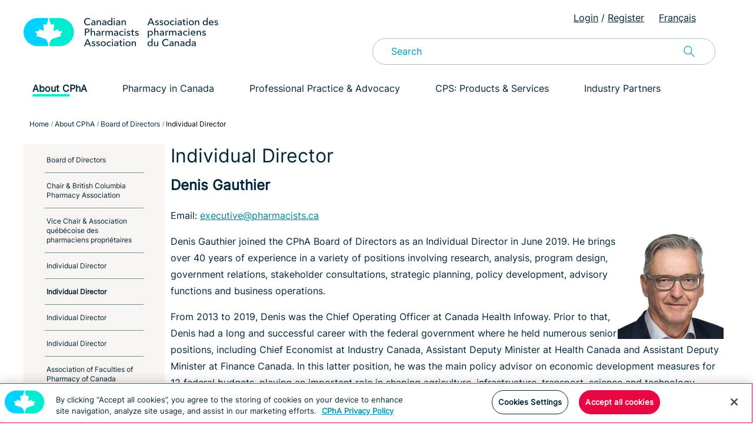

--- FILE ---
content_type: text/html;charset=UTF-8
request_url: https://www.pharmacists.ca/about-cpha/board-of-directors/individual-director2/?lang=fr?lang=fr
body_size: 24011
content:
<!DOCTYPE HTML>
<html lang="en">
<head>
<meta http-equiv="X-UA-Compatible" content="IE=edge" />
<meta charset="utf-8" />
<meta name="viewport" content="width=device-width, initial-scale=1.0" />
<title>Individual Director - English</title>
<meta name="description" content="Advancing the health and well-being of Canadians through excellence in pharmacist care." />
<meta name="keywords" content="CPhA, Canadian Pharmacists Association, Pharmacy, Expanded Scope" />
<meta name="referrer" content="no-referrer-when-downgrade"/>



<meta name="generator" content="Mura CMS 6.3" />
<meta name="facebook-domain-verification" content="2oj0bu3m3041pqemjwmdg326wk54tc" />
<link rel="icon" href="/cpha-ca/images/CPS_favicon.png" type="image/x-icon" />
<link rel="shortcut icon" href="/cpha-ca/images/CPS_favicon.png" type="image/x-icon" />

  
<script src="/cpha-ca/includes/themes/cpha/js/jquery-1.7.1.js"></script>

  
	
	
	
	
	
  
	<script type="text/javascript" src="/cpha-ca/includes/themes/cpha/js/jquery.merged.js"></script>
	 
		<script src="https://connect.facebook.net/en_US/all.js"></script>
        <script>
          FB.init({
            status : true, // check login status
            cookie : true, // enable cookies to allow the server to access the session
            xfbml  : true  // parse XFBML
          });
        </script>	
		<script type="text/javascript" src="https://platform.twitter.com/widgets.js"></script>
	
	<script type="text/javascript" src="/cpha-ca/includes/themes/cpha/js/lightbox.js"></script> 



 <script type="text/javascript" src="/cpha-ca/js/global.js"></script>


<!-- End of pharmacists Zendesk Widget script -->
<link rel="stylesheet" href="/cpha-ca/includes/themes/cpha/css/mura.css" type="text/css" media="all" />
<link rel="stylesheet" href="/cpha-ca/includes/themes/cpha/css/site-2021.css" type="text/css" media="all" />
<link rel="stylesheet" href="/cpha-ca/includes/themes/cpha/css/printcpha.css" type="text/css" media="print" />
<script type="text/javascript" src="/cpha-ca/includes/themes/cpha/js/cpha-js.js"></script>

<!-- Google tag (gtag.js) GA4 Snippet -->
<!-- Google tag (gtag.js) -->
<script async src="https://www.googletagmanager.com/gtag/js?id=G-XS323TVBWP"></script>
<script>
  window.dataLayer = window.dataLayer || [];
  function gtag(){dataLayer.push(arguments);}
  gtag('js', new Date());

  gtag('config', 'AW-10875073968');
  gtag('config', 'G-XS323TVBWP');
  gtag('config', 'UA-3471208-1');
</script>
<!-- End GA4 Snippet -->




<!-- Pardot Script-->
<script type="text/javascript">
piAId = '958372';
piCId = '2363';
piHostname = 'pi.pardot.com';

(function() {
	function async_load(){
		var s = document.createElement('script'); s.type = 'text/javascript';
		s.src = ('https:' == document.location.protocol ? 'https://pi' : 'http://cdn') + '.pardot.com/pd.js';
		var c = document.getElementsByTagName('script')[0]; c.parentNode.insertBefore(s, c);
	}
	if(window.attachEvent) { window.attachEvent('onload', async_load); }
	else { window.addEventListener('load', async_load, false); }
})();
</script>

<!-- Facebook Pixel Code -->
<script>
!function(f,b,e,v,n,t,s)
{if(f.fbq)return;n=f.fbq=function(){n.callMethod?
n.callMethod.apply(n,arguments):n.queue.push(arguments)};
if(!f._fbq)f._fbq=n;n.push=n;n.loaded=!0;n.version='2.0';
n.queue=[];t=b.createElement(e);t.async=!0;
t.src=v;s=b.getElementsByTagName(e)[0];
s.parentNode.insertBefore(t,s)}(window,document,'script',
'https://connect.facebook.net/en_US/fbevents.js');
fbq('init', '351402283421484'); 
fbq('track', 'PageView');
</script>
<noscript>
<img height="1" width="1" 
src="https://www.facebook.com/tr?id=351402283421484&ev=PageView
&noscript=1"/>
</noscript>
<!-- End Facebook Pixel Code -->
<!-- OneTrust Cookies Consent Notice start for pharmacists.ca -->
<script src="https://cdn.cookielaw.org/scripttemplates/otSDKStub.js"  type="text/javascript" charset="UTF-8" data-domain-script="01935056-3bd8-71ec-9622-92cd92288e21" ></script>
<script type="text/javascript">
function OptanonWrapper() { }
</script>
<!-- OneTrust Cookies Consent Notice end for pharmacists.ca -->


<script type="text/javascript">
	var dtExample="11/10/2018";
	var dtCh="/";
	var dtFormat =[0,1,2];
	var dtLocale="en";
	</script> 	
<script type="text/javascript" src="/cpha-ca/js/global.min.js"></script>
<script type="text/javascript">
var loginURL="?display=login";
var siteid="cpha-ca"; 
var siteID="cpha-ca"; 
var context=""; 
var jslib="jquery";
var assetpath="/cpha-ca";
var themepath="/cpha-ca/includes/themes/cpha";
var htmlEditorType="";
var rb="en";
</script>
<script src="/cpha-ca/js/adapter/shadowbox-jquery.min.js" type="text/javascript"></script>
<script src="/cpha-ca/js/shadowbox.min.js" type="text/javascript"></script>
<script type="text/javascript">
addLoadEvent(function(){
    Shadowbox.init();
});
</script>
<link href="/cpha-ca/css/shadowbox.min.css" rel="stylesheet" type="text/css" /></head>
<body>







<div class="loading">
<div class="box">
  <div class="spinner">
    <div class="bounce1"></div>
    <div class="bounce2"></div>
    <div class="bounce3"></div>
    <div class="bounce4"></div>
    <div class="bounce5"></div>
  </div>
</div>

</div>
<div id="logoforprint"><img src="/cpha-ca/includes/themes/cpha/images/rebrand/cpha-header-logo-en.png" alt="Canadian Pharmacists Association" /></div>
<header id="nomob"> 
<div class="contentheader">
<div class="twoColumns" style="padding-top: 20px;"> 
<a href="/"><img src="/cpha-ca/includes/themes/cpha/images/rebrand/cpha-header-logo-en.png" alt="Canadian Pharmacists Association" /></a>
</div> 

	
	
	
 

<div class="twoColumns"> 
<div class="twoColumns alignRight" style="width:20%; padding-right: 0;"> 


</div> 
<div class="twoColumns alignRight" style="width:76%; height: 40px; padding-right: 0;"> 
    
    

<a class="utility" href="https://shop.pharmacists.ca/s/login/" target="_blank">Login</a>&nbsp;/<a href="https://shop.pharmacists.ca/s/login/" class="utility" style="padding-left: 5px;" target="_blank">Register</a>
&nbsp;&nbsp;<a href="/qui-sommes-nous/conseil-d-administration/?lang=fr" class="utility">Français</a>
</div> 
<div class="clearLigne"></div>


<form action="/search-results/">
<div class="searchcpha">
		<label for="txtKeywords"></label>
        <input type="text" name="Keywords" id="txtKeywords" class="classInputSearch" placeholder="Search" value="" onfocus="this.value=(this.value=='') ? '' : this.value;" onblur="this.value=(this.value=='') ? '' : this.value;" />
        <input type="hidden" name="display" value="search" />
        <input type="hidden" name="newSearch" value="true" />
        <input type="hidden" name="noCache" value="1" />
 </div>
  <input type="image" src="/cpha-ca/includes/themes/cpha/images/search_mini.png" alt="Submit Form Search"  name="submit" class="searchButton" />
<div class="clearLigne"></div>
</form>


</div>
<div class="clearLigne"></div>
</div>
</header> 

<header id="mob"> 
<div class="contentheader">

<div class="menucols1 alignCenter"><a id="menu_link"><img src="/cpha-ca/includes/themes/cpha/images/menumob-icon.png" alt="Menu Item" width="25" /></a></div>
<div class="menucols2 alignCenter"><a href="/"><img src="/cpha-ca/includes/themes/cpha/images/rebrand/cpha-header-logo-en.png" alt="CPhA Logo" width="284" /></a></div>

<div class="menucols4 alignCenter"><a id="searchcpha"><img src="/cpha-ca/includes/themes/cpha/images/search-icon.png" alt="Search pharmacists.ca" width="26" /></a></div>
<div class="clearLigne"></div>
</div>

<div id="searchBlock">
 <form action="/search-results/">
<div class="searchcpha">
        <input type="text" name="Keywords" id="txtKeywordsMobile" class="classInputSearch" placeholder="Search pharmacists.ca" value="" onfocus="this.value=(this.value=='') ? '' : this.value;" onblur="this.value=(this.value=='') ? '' : this.value;" />
        <input type="hidden" name="display" value="search" />
        <input type="hidden" name="newSearch" value="true" />
        <input type="hidden" name="noCache" value="1" />
 </div>
  <input type="image" src="/cpha-ca/includes/themes/cpha/images/search_mini.png" alt="Submit Form Search"  name="submit" class="searchButton" />
<div class="clearLigne"></div>
</form>
<div class="clearLigne"></div>
</div>
</header> 


<nav id="main_nav">
<div class="login-mob" style="padding-bottom:20px;">
<div class="clearLigne">&nbsp;</div>


<a href="https://shop.pharmacists.ca/s/login/">Log In</a> / <a href="https://shop.pharmacists.ca/s/login/">Register</a>
       
</div> 
<div class="login-mob" style="padding-bottom:20px;">
<div class="clearLigne">&nbsp;</div>


<a href="/qui-sommes-nous/conseil-d-administration/?lang=fr" >Français</a>
       
</div> 
<div class="fullbckmenufooter"> 
<div class="contentmenu">

				<ul id="navPrimary">
			
			<li class="current first" id="navAboutCpha"><a href="/about-cpha/" class="current" >About CPhA</a></li>
			
			<li id="navPharmacyInCanada"><a href="/pharmacy-in-canada/">Pharmacy in Canada</a></li>
			
			<li id="navProfessionalPracticeAdvocacy"><a href="/advocacy/">Professional Practice &amp; Advocacy</a></li>
			
			<li id="navCpsProductsServices"><a href="/products-services/">CPS: Products &amp; Services</a></li>
			
			<li class="last" id="navIndustryPartners"><a href="/industry-partners/">Industry Partners</a></li>
			</ul>  
</div>
</div> 
</nav>
<nav id="sub_nav">
<div class="sub-menumobile">
 
</div> 
</nav>
<div class="clearLigne"></div>

<div id="aboutcpha" class="twoColSL depth4">
<div id="container" class="sysIndividualDirector">
	<div id="region" class="clearfix">
	

<div role="region" aria-label="breadCrumbs" id="branch" class="clearfix">
 <ol itemscope itemtype="http://schema.org/BreadcrumbList" id="crumbList" class="mura-breadcrumb breadcrumb breadcrumb">
					<li itemprop="itemListElement" itemscope itemtype="http://schema.org/ListItem" class="first"><a itemprop="item" href="/"><span itemprop="name">Home</span></a><meta itemprop="position" content="1" /></li><li itemprop="itemListElement" itemscope itemtype="http://schema.org/ListItem" ><a itemprop="item" href="/about-cpha/"><span itemprop="name">About CPhA</span></a><meta itemprop="position" content="2" /></li><li itemprop="itemListElement" itemscope itemtype="http://schema.org/ListItem" ><a itemprop="item" href="/about-cpha/board-of-directors/"><span itemprop="name">Board of Directors</span></a><meta itemprop="position" content="3" /></li><li itemprop="itemListElement" itemscope itemtype="http://schema.org/ListItem" class="last"><a itemprop="item" href="/about-cpha/board-of-directors/individual-director2/"><span itemprop="name">Individual Director</span></a><meta itemprop="position" content="1" /></li>
				</ol> 

<div id="socialshare">
<dl>

	

</dl>
</div>
<div class="clearLigne"></div> 
  
</div>


     <div class="clearLigne"></div>

		<div id="content" class="clearfix">
			<div id="left" class="sidebar" role="region" aria-label="secondary Navigation">
				
                <ul class="navSecondary">
    <li class="current">
      <a class="current" href="/about-cpha/board-of-directors/">Board of Directors</a>
      
        <ul>
          
            <li class="first">
              <a href="/about-cpha/board-of-directors/chair-british-columbia-pharmacy-association/">Chair &amp; British Columbia Pharmacy Association</a>
            </li>
          
            <li >
              <a href="/about-cpha/board-of-directors/vice-chair-association-quebecoise-des-pharmaciens-proprietaires/">Vice Chair &amp; Association québécoise des pharmaciens propriétaires</a>
            </li>
          
            <li >
              <a href="/about-cpha/board-of-directors/individual-director1/">Individual Director</a>
            </li>
          
            <li class="current">
              <a href="/about-cpha/board-of-directors/individual-director2/">Individual Director</a>
            </li>
          
            <li >
              <a href="/about-cpha/board-of-directors/individual-director3/">Individual Director</a>
            </li>
          
            <li >
              <a href="/about-cpha/board-of-directors/individual-director/">Individual Director</a>
            </li>
          
            <li >
              <a href="/about-cpha/board-of-directors/association-of-faculties-of-pharmacy-of-canada/">Association of Faculties of Pharmacy of Canada</a>
            </li>
          
            <li >
              <a href="/about-cpha/board-of-directors/alberta-pharmacists-association/">Alberta Pharmacists' Association</a>
            </li>
          
            <li >
              <a href="/about-cpha/board-of-directors/new-brunswick-pharmacists-association/">New Brunswick Pharmacists' Association</a>
            </li>
          
            <li >
              <a href="/about-cpha/board-of-directors/ontario/">Ontario Pharmacists Association</a>
            </li>
          
            <li >
              <a href="/about-cpha/board-of-directors/pharmacists-association-of-newfoundland-and-labrador/">Pharmacists' Association of Newfoundland and Labrador</a>
            </li>
          
            <li >
              <a href="/about-cpha/board-of-directors/pharmacists-manitoba/">Pharmacists Manitoba</a>
            </li>
          
            <li >
              <a href="/about-cpha/board-of-directors/pharmacy-association-of-nova-scotia/">Pharmacy Association of Nova Scotia</a>
            </li>
          
            <li >
              <a href="/about-cpha/board-of-directors/pharmacy-association-of-saskatchewan/">Pharmacy Association of Saskatchewan</a>
            </li>
          
            <li class="last">
              <a href="/about-cpha/board-of-directors/prince-edward-island-pharmacists-association/">Prince Edward Island Pharmacists Association</a>
            </li>
          
        </ul>
      
    </li>
  </ul> 
			</div>
			<div id="primary" class="content twoColContent" role="region" aria-label="mainContent">
				
						<h1 class="pageTitle">Individual Director</h1>
					<div id="boardMbrs">
 
 		<h2>Denis Gauthier</h2>
            
            <p>
            	Email: <a href="mailto:executive@pharmacists.ca">executive@pharmacists.ca</a>
            </p>
            
            
            
                <div id="svAsset">
                    <a href="/cpha-ca/cache/file/D4482A5B-CBEA-1248-80E10C314C6BA938.jpg" rel="shadowbox">
                    <img src="/cpha-ca/cache/file/D4482A5B-CBEA-1248-80E10C314C6BA938_medium.jpg" style="float: right; margin-left: 10px;" />
                    </a>
                 </div>
            <style type="text/css">#svAsset{display:none;}</style>
<p><img alt="Profile picture of Denis Gauthier" src="/cpha-ca/cache/file/D4482A5B-CBEA-1248-80E10C314C6BA938_medium.jpg" style="width:180px; height:auto; float:right; margin-left;10px;" /></p>

<p>Denis Gauthier joined the CPhA Board of Directors as an Individual Director in June 2019. He brings over 40 years of experience in a variety of positions involving research, analysis, program design, government relations, stakeholder consultations, strategic planning, policy development, advisory functions and business operations.</p>

<p>From 2013 to 2019, Denis was the Chief Operating Officer at Canada Health Infoway. Prior to that, Denis had a long and successful career with the federal government where he held numerous senior positions, including Chief Economist at Industry Canada, Assistant Deputy Minister at Health Canada and Assistant Deputy Minister at Finance Canada. In this latter position, he was the main policy advisor on economic development measures for 12 federal budgets, playing an important role in shaping agriculture, infrastructure, transport, science and technology, energy, natural resource and environmental policies and advancing an innovation agenda for Canada.</p>

<p>Denis holds a Bachelor&rsquo;s Degree in Economics from I&rsquo;Universit&eacute; de Montr&eacute;al, and a Masters and Ph.D. in Economics from Queen&rsquo;s University in Kingston, Ontario. In 2013, he was awarded the Queen Elizabeth II Diamond Jubilee Medal in recognition for this contribution to economic policy making in Canada.</p> 
                
            </div> 

			</div>
            <div class="clearLigne">&nbsp;</div> 
		</div>
	</div>
</div>
</div>

<footer class="navybg">
<div class="fullbckmenufooter">
<div class="contentfooter">
<div class="footerRow">
<div class="column22">
<div class="headerfooter">About</div>
<ul class="noFlush noBullet footer">
	<li><a href="/about-cpha/">CPhA</a></li>
    <li><a href="/about-cpha/membership/">Membership</a></li>
    <li><a href="/about-cpha/careers-at-cpha/">Careers</a></li>
    <li><a href="/advocacy/media-centre/">Media</a></li>
    <li><a href="/about-cpha/whistleblower/">Whistleblower Policy</a></li>
    <li><a href="/contact-us/">Contact Us</a></li>
</ul>
</div>
<div class="column22">
<div class="headerfooter">Support</div>
<ul class="noFlush noBullet footer">
	<li><a href="mailto:service@pharmacists.ca?subject=Technical%20Support">Technical Support</a></li>
  	<li><a href="https://shop.pharmacists.ca/FAQ" target="_blank">FAQ</a></li>
    <li><a href="mailto:members@pharmacists.ca">Membership</a></li>
    <li><a href="mailto:service@pharmacists.ca?subject=Sales">Sales</a></li>
    <li><a href="mailto:service@pharmacists.ca?subject=Billing">Billing</a></li>
    
    <li><a href="/copyright-and-permissions/">Permissions</a></li>
    <li><a href="/products-services/return-policy/">Return Policy</a></li>
</ul>
</div>
<div class="column22">
<div class="headerfooter">Products &amp; Services</div>
<ul class="noFlush noBullet footer">
    <li><a href="/products-services/cps-subscriptions/">Web &amp; Mobile Products</a></li>
    <li><a href="/products-services/cps-print/">Print Publications</a></li>
    <li><a href="/products-services/pharmacy-claim-standard/">CPhA Pharmacy Claim Standard</a></li>
   
</ul>
</div>
<div class="column22">
<div class="headerfooter">Professional Practice &amp; Advocacy</div>
<ul class="noFlush noBullet footer">
    <li><a href="/advocacy/practice-development-resources/">Practice Development Resources</a></li>
   
    <li><a href="/news-events/news/">News &amp; Announcements</a></li>
    
    <li><a href="/conference/">Conference</a></li>
    
</ul>
</div>
</div>
<div class="clearLigne"></div>
</div>
<div class="copyright">
<hr text-align: center>
<div class="twoColumnsBottomFooter alignLeft colorWhite fontsize10">
<p>
    
    <p><img src="/cpha-ca/includes/themes/cpha/images/rebrand/Footer_Logo.png" alt="CPhA Logo"></p>
    
    <a href="https://www.facebook.com/CPhA"><img src="/cpha-ca/includes/themes/cpha/images/rebrand/Facebook.png" style="width: 25px; height: 25px;" alt="Facebook" class="socialmedia" /></a>&nbsp;&nbsp;
    
    <a href="https://ca.linkedin.com/company/canadian-pharmacists-association"><img src="/cpha-ca/includes/themes/cpha/images/rebrand/LinkedIn.png" style="width: 25px; height: 25px;" alt="LinkedIn" class="socialmedia" /></a>&nbsp;&nbsp;
    
    <a href="https://www.instagram.com/cpha_aphc/"><img src="/cpha-ca/includes/themes/cpha/images/rebrand/Instagram.png" style="width: 25px; height: 25px;" alt="Instagram" class="socialmedia" /></a>&nbsp;&nbsp;
    <a href="https://www.youtube.com/user/CPhATV"><img src="/cpha-ca/includes/themes/cpha/images/rebrand/YouTube.png" style="width: 25px; height: 25px;" alt="Youtube" class="socialmedia" /></a>
    <a href="https://twitter.com/CPhAAPhC"><img src="/cpha-ca/includes/themes/cpha/images/rebrand/Twitter.png" style="width: 25px; height: 25px;" alt="Twitter" class="socialmedia" /></a>&nbsp;&nbsp;
     <br /><br /> </p>

    

</div>
<div class="twoColumnsBottomFooter alignRight colorWhite">
    
   <p style="margin-bottom: 0;">&copy; 2025 CPhA. All Rights Reserved.</p>
   <p class="fontsize12" style="margin-top: 0;"><a style="color:#fff;" href="/disclaimer-privacy-policy/">Disclaimer &amp; Privacy Policy</a> | <a style="color:#fff;" href="/accessibility-policy/">Accessibility</a>
    </p>
    
</div>
<div class="clearLigne"></div>
</div>
</div>


</footer>

<script type="text/javascript">
_linkedin_data_partner_id = "14413";
</script><script type="text/javascript">
    $(document).ready(function() {
        $('ul.spotlight a').click(function() {
            ga('send','event','Homepage','Spotlight',this.href);
            //alert("hello");
        });
    });
    
(function(){var s = document.getElementsByTagName("script")[0];
var b = document.createElement("script");
b.type = "text/javascript";b.async = true;
b.src = "https://snap.licdn.com/li.lms-analytics/insight.min.js";
s.parentNode.insertBefore(b, s);})();
</script>
<noscript>
<img height="1" width="1" style="display:none;" alt="" src="https://dc.ads.linkedin.com/collect/?pid=14413&fmt=gif" />
</noscript>


<!--English SF Chat code-->

<style type='text/css'>
	.embeddedServiceHelpButton .helpButton .uiButton {
		background-color: #e90743;
		font-family: "inter", sans-serif;
        font-weight:bold;
	}
	.embeddedServiceHelpButton .helpButton .uiButton:focus {
		outline: 1px solid #F91E56;
	}
    h2[embeddedService-chatHeader_chatHeader] {
        color:#fff !important;
    }
    .embeddedServiceIcon{display: none !important;}
</style>

<script type='text/javascript' src='https://service.force.com/embeddedservice/5.0/esw.min.js'></script>
<script type='text/javascript'>
	var initESW = function(gslbBaseURL) {
		embedded_svc.settings.displayHelpButton = true; //Or false
		embedded_svc.settings.language = 'en'; //For example, enter 'en' or 'en-US'

		//embedded_svc.settings.defaultMinimizedText = '...'; //(Defaults to Chat with an Expert)
		//embedded_svc.settings.disabledMinimizedText = '...'; //(Defaults to Agent Offline)

		//embedded_svc.settings.loadingText = ''; //(Defaults to Loading)
		//embedded_svc.settings.storageDomain = 'yourdomain.com'; //(Sets the domain for your deployment so that visitors can navigate subdomains during a chat session)

		// Settings for Chat
		//embedded_svc.settings.directToButtonRouting = function(prechatFormData) {
			// Dynamically changes the button ID based on what the visitor enters in the pre-chat form.
			// Returns a valid button ID.
		//};
		//embedded_svc.settings.prepopulatedPrechatFields = {}; //Sets the auto-population of pre-chat form fields
		//embedded_svc.settings.fallbackRouting = []; //An array of button IDs, user IDs, or userId_buttonId
		//embedded_svc.settings.offlineSupportMinimizedText = '...'; //(Defaults to Contact Us)

		embedded_svc.settings.enabledFeatures = ['LiveAgent'];
		embedded_svc.settings.entryFeature = 'LiveAgent';

		embedded_svc.init(
			'https://pharmacistsca.my.salesforce.com',
			'https://shop.pharmacists.ca/',
			gslbBaseURL,
			'00D5f000003Itpg',
			'CPHA_Chat_Service_Team',
			{
				baseLiveAgentContentURL: 'https://c.la1-core1.sfdc-58ktaz.salesforceliveagent.com/content',
				deploymentId: '5725f000000thy8',
				buttonId: '573JR0000000abN',
				baseLiveAgentURL: 'https://d.la1-core1.sfdc-58ktaz.salesforceliveagent.com/chat',
				eswLiveAgentDevName: 'EmbeddedServiceLiveAgent_Parent04IJR000000163N2AQ_187c688949c',
				isOfflineSupportEnabled: true
			}
		);
	};

	if (!window.embedded_svc) {
		var s = document.createElement('script');
		s.setAttribute('src', 'https://pharmacistsca.my.salesforce.com/embeddedservice/5.0/esw.min.js');
		s.onload = function() {
			initESW(null);
		};
		document.body.appendChild(s);
	} else {
		initESW('https://service.force.com');
	}
</script>
<!--End English SF Chat Code-->
</body>
</html> 

--- FILE ---
content_type: text/css
request_url: https://www.pharmacists.ca/cpha-ca/includes/themes/cpha/css/mura.css
body_size: 5509
content:
/* @override http://localhost:8500/muracms/default/css/mura.css */

/* @override 
	http://mura:8500/5.4/default/css/mura.css
	http://localhost:8500/muracms/default/css/mura.css
*/

/* This file is part of Mura CMS. 

	Mura CMS is free software: you can redistribute it and/or modify 
	it under the terms of the GNU General Public License as published by 
	the Free Software Foundation, Version 2 of the License. 

	Mura CMS is distributed in the hope that it will be useful, 
	but WITHOUT ANY WARRANTY; without even the implied warranty of 
	MERCHANTABILITY or FITNESS FOR A PARTICULAR PURPOSE.  See the 
	GNU General Public License for more details. 

	You should have received a copy of the GNU General Public License 
	along with Mura CMS.  If not, see <http://www.gnu.org/licenses/>. 

Linking Mura CMS statically or dynamically with other modules constitutes the preparation of a derivative work based on 
Mura CMS. Thus, the terms and conditions of the GNU General Public License version 2 ("GPL") cover the entire combined work.

However, as a special exception, the copyright holders of Mura CMS grant you permission to combine Mura CMS with programs
or libraries that are released under the GNU Lesser General Public License version 2.1.

In addition, as a special exception, the copyright holders of Mura CMS grant you permission to combine Mura CMS with 
independent software modules (plugins, themes and bundles), and to distribute these plugins, themes and bundles without 
Mura CMS under the license of your choice, provided that you follow these specific guidelines: 

Your custom code 

• Must not alter any default objects in the Mura CMS database and
• May not alter the default display of the Mura CMS logo within Mura CMS and
• Must not alter any files in the following directories.

 /admin/
 /tasks/
 /config/
 /requirements/mura/
 /Application.cfc
 /index.cfm
 /MuraProxy.cfc

You may copy and distribute Mura CMS with a plug-in, theme or bundle that meets the above guidelines as a combined work 
under the terms of GPL for Mura CMS, provided that you include the source code of that other code when and as the GNU GPL 
requires distribution of source code.

For clarity, if you create a modified version of Mura CMS, you are not obligated to grant this special exception for your 
modified version; it is your choice whether to do so, or to make such modified version available under the GNU General Public License 
version 2 without this exception.  You may, if you choose, apply this exception to your own modified versions of Mura CMS. */

/*	Some styles, ideas, and concepts derived from:

	Eric Meyer Reset - http://meyerweb.com/eric/tools/css/reset/index.html
	BlueprintCSS - http://code.google.com/p/blueprintcss/
	YUI - http://developer.yahoo.com/yui/
*/

/* @group Calendar */

.svCalendar { text-align: center; }

.svCalendar table { width: 100%; }

.svCalendar th {
	padding: 0;
	border: 1px solid; 
	font-style: normal;
	font-weight: bold;
	text-align: center;
	font-size: 12px; /* font-size: 1em; */
	line-height: 2.2;
	}

#svCalendarNav th {
	line-height: 1.2;
	font-size: 12px; /* font-size: .9em; */
}

.svCalendar th a {
	display: block;
	padding: .25em;
	text-align: center;
	}

.svCalendar th a:hover {
	
	}
	
.svCalendar td {
		width: 14%;
		height: 60px;
		padding: .5em;
		border: 1px solid;
		font-size: 12px; /* font-size: 9px; */
		line-height: 1;
		text-align: left;
		vertical-align: top;
		}
		
.svCalendar .dayofweek td {
	height: auto;
	padding: .5em;
	line-height: 1.6;
	font-style: normal;
	font-weight: bold;
	text-align: center;
	}
	
#svCalendarNav .dayofweek td {
	line-height: 1.1;
}

.svCalendar .dayofweek td a {}

#svCalendarNav td {
	height: auto;
	text-align: center;
	}

.svCalendar td .date { }

.content .svCalendar td ul {
	margin: 0;
	padding: 0;
	list-style: none;
	}

.svCalendar td li a {
	display: block;
	margin: 2px 0;
	padding: 0 0 2px;
	border: 0;
	text-align: left;
	text-decoration: none;
	}

.svCalendar td li a:hover,
.svCalendar td li a#today {
	text-decoration: underline;
	}

/* @end Calendar */


/* @group Calendar Date Picker */

#datePicker {
	width: 190px;
	text-align: center;
	background: #fff;
	}

#datePickerContainer {
	width: 178px;
	margin: 6px auto;
	padding: 0;
	text-align: center;
	}

#datePicker form {}

#datePicker select.dropdown {
	margin: 0;
	font-size: 11px;
	vertical-align: middle;
	}

#datePicker input.submit { vertical-align: middle; }

#datePicker #calendarDates {
	margin: 6px auto;
	padding: 0;
	background: #fff;
	}

#datePicker #calendarDates th {
	font-size: 1em;
	font-style: normal;
	font-weight: normal;
	text-align: center;
	color: #fff;
	background: #333;
	}

#datePicker #calendarDates th a { color: #fff; }

#datePicker #calendarDates .dayofweek td {
	padding: .5em;
	font-size: 1em;
	font-style: normal;
	font-weight: bold;
	text-align: center;
	color: #333;
	background: #EAE7E7;
	}

#datePicker #calendarDates td {
	border: 1px solid #EAE7E7;
	font-size: 1em;
	font-style: normal;
	font-weight: normal;
	text-align: center;
	color: #333;
	background: #f6f6f6;
	}

#datePicker #calendarDates a {
	display: block;
	padding: .5em;
	text-decoration: none;
	color: #333;
	}

#datePicker #calendarDates a:hover,
#calendar a#today {
	display: block;
	padding: .5em;
	text-decoration: none;
	color: #fff;
	background: #f6f6f6;
	}

/* @end Calendar Date Selector */


/* @end */

--- FILE ---
content_type: text/css
request_url: https://www.pharmacists.ca/cpha-ca/includes/themes/cpha/css/site-2021.css
body_size: 74009
content:
 /* --------------------- ENGLISH style --------------------- */

 /* Inter-Regular 400 - latin */
@font-face {
	font-family: 'Inter';
	font-style: normal;
	font-weight: 400;
	src: url('/cpha-ca/includes/themes/cpha/css/fonts/inter-v3-latin-regular.eot'); /* IE9 Compat Modes */
	src: local(''),
		 url('/cpha-ca/includes/themes/cpha/css/fonts/inter-v3-latin-regular.eot?#iefix') format('embedded-opentype'), /* IE6-IE8 */
		 url('/cpha-ca/includes/themes/cpha/css/fonts/inter-v3-latin-regular.woff2') format('woff2'), /* Super Modern Browsers */
		 url('/cpha-ca/includes/themes/cpha/css/fonts/inter-v3-latin-regular.woff') format('woff'), /* Modern Browsers */
		 url('/cpha-ca/includes/themes/cpha/css/fonts/inter-v3-latin-regular.ttf') format('truetype'), /* Safari, Android, iOS */
		 url('/cpha-ca/includes/themes/cpha/css/fonts/inter-v3-latin-regular.svg#Inter') format('svg'); /* Legacy iOS */
  }
 
/*  ------- END Inter Google Font inter-regular - latin ------------*/

body{font-family:Inter,Helvetica,sans-serif;font-size:16px;color:#002538;background-color:#ffffff;margin:0; font-family:Inter,Helvetica,sans-serif;}
header{background-color:#fff}

/*  ------- General styles ------- >
/* TYPE */
h1, h2, h3, h4, h5, h6 {
	font-family: Inter,Helvetica,sans-serif;
	font-weight: 500;
	font-style: normal;
	font-size: 1rem;
	line-height: 1.75rem;
	margin: 0 0 1rem 0; }
  
  hr {
	margin: .5rem 0;
	border: 0;
	border-bottom: 1px solid #b2bdc3; }

a{text-decoration:underline;color:#00819E}
a:hover{text-decoration:unerline;color:#005e74;}
.breadcrumb a {text-decoration: none;}

a.utility{color:#002538; padding-left: 10px;}
p {line-height:1.75em; margin: 0 0 1rem 0; font-size: 1rem; }
p:last-child {margin-bottom: 0; }
.smallText {font-size: 0.875rem;}
.medText {font-size: 1rem; line-height: 1.5rem;}
table{width:100%;border-collapse:collapse;border:solid #fff 1px}
td{padding:5px 0;border:solid #fff 1px}
td.responsive{display:block}
input{font: 400 13.3333px Inter;}
input[type=button]{width:auto;background-color:#e90743;color:#fff;font-size:14px;font-weight: bold;margin:10px 0;border:none;cursor:pointer;padding:10px;-webkit-box-sizing:border-box;-moz-box-sizing:border-box;box-sizing:border-box; -webkit-appearance: none;-moz-appearance: none;appearance: none;}
input[type=button]:hover{width:auto;background-color:#00D3FF;color:#002538;font-size:14px;font-weight: bold;margin:10px 0;border:none;cursor:pointer;padding:10px;-webkit-box-sizing:border-box;-moz-box-sizing:border-box;box-sizing:border-box;  font-family:Inter,Helvetica,sans-serif;}
input[type=submit]{width:auto;background-color:#e90743;color:#fff;font-size:14px;font-weight: bold;margin:10px 0;border:none;cursor:pointer;padding:10px;-webkit-box-sizing:border-box;-moz-box-sizing:border-box;box-sizing:border-box;  font-family:Inter,Helvetica,sans-serif;}
input[type=submit]:hover{width:auto;background-color:#00D3FF;color:#002538;font-size:14px;margin:10px 0;border:none;cursor:pointer;padding:10px;-webkit-box-sizing:border-box;-moz-box-sizing:border-box;box-sizing:border-box}


label {
	font-size: 1rem;
    line-height: 1.8rem;
    font-weight: 700;
}

.login-links{color:#fff; font-size: 0.875rem;}
a.login-links{color:#fff; font-size: 0.875rem;}
input.classInput{width:99%;height:25px}input.classInput70{width:80%;height:25px}
input.classInputSmallOne{width:15%;height:25px}
input.classInputSearch:focus{outline:none;}
input.classInputSearch:focus{ box-shadow: 0 0 0 1px #D0CBCB;}
input.classInputSearch:focus{ box-shadow: 0 0 0 1px #D0CBCB;}
input.classInputSmall{width:25%;height:25px}
input.classInputSmallMedium{width:40%;height:25px}
input.classInputMedium{width:60%;height:25px}
select{width:100%;height:30px;line-height:30px}
select.smallText{width:25%;height:30px;line-height:30px}
ul li,ol li{line-height:1.8em}
ul.flushull{margin-left:0;padding-left:20px}
ol.flushull{margin-left:0;padding-left:20px}
.widthFull{width:100%}
/*-------------Loader code*---------------*/



.loading{position:fixed;z-index:9999;top:0;left:0;width:100%;height:100%;filter:alpha(opacity=100);background-color:rgba(0,0,0,0.7);text-align:center;overflow:auto;display:none;color:#ccc;font-size:1.5em}
.loading img{margin-top:10%}
/* Loader 2 - CSS */

.spinner {
  margin: 20px auto;
  width: 120px;
  text-align: center;
  position:absolute;
    top: 40%;
    left:45%;
}

.spinner > div {
  width: 18px;
  height: 18px;
/*   background-color: #333; */

  border-radius: 100%;
  display: inline-block;
  -webkit-animation: sk-bouncedelay 1.4s infinite ease-in-out both;
  animation: sk-bouncedelay 1.4s infinite ease-in-out both;
}

.bounce1, .bounce3, .bounce5 {
  background-color: #0096b8;
}
.bounce2, .bounce4 {
  background-color: #00819e;
}

.spinner .bounce1 {
  -webkit-animation-delay: -0.32s;
  animation-delay: -0.32s;
}

.spinner .bounce2 {
  -webkit-animation-delay: -0.16s;
  animation-delay: -0.16s;
}

.spinner .bounce3 {
  -webkit-animation-delay: -0.16s;
  animation-delay: -0.16s;
}

.spinner .bounce4 {
  -webkit-animation-delay: -0.16s;
  animation-delay: -0.16s;
}

@-webkit-keyframes sk-bouncedelay {
  0%, 80%, 100% { -webkit-transform: scale(0) }
  40% { -webkit-transform: scale(1.0) }
}

@keyframes sk-bouncedelay {
  0%, 80%, 100% { 
    -webkit-transform: scale(0);
    transform: scale(0);
  } 40% { 
    -webkit-transform: scale(1.0);
    transform: scale(1.0);
  }
}

/*-----------end loader code-----------*/
/*----PVAT Banner Code----*/
.pvat-row {
    display: flex;
    flex-direction: row;
    /*justify-content: space-between;*/
}
  .blueCTA {
    background: #002538;
    padding: 20px 60px 20px;
    margin-top: 20px;
}
.pvat-surveyCol1 {
    margin-top:10px;
}
.pvat-surveyCol2 {
    padding-left: 20px;
    padding-top: 10px;
}
  .pvat-surveyCol2 a{color:#0096b8; text-decoration:none;}
  .pvat-surveyCol2 a:hover{color:#0096b8; text-decoration:underline;}
  @media screen and (max-width: 999px) {
   .pvat-row {
    flex-direction: column;
  }
  .imageContainer{text-align:center;}
}

/*----End PVAT Banner Code----*/

a.redBGLink:hover{
    text-decoration:none;
    background-color:#00D3FF;
    color:#002538;
    font-weight:bold;
  }
a.blueBGLink:hover{background:#e90743; width:200px; border-radius: 50px; padding:8px 16px; color:#fff; text-decoration: none; font-weight:bold}
.heroBgDarkBlue {
  background-color: #002538;
}

.heroBgGrey {
  background-color: #faf4f1;
}
.greyCTA {
    background: #f8f4f1;
    padding: 40px 60px 50px;
    margin-top: 20px;
  }
  
  .greyCTA > .bodyCopy {
    margin-bottom: 40px
  }


.heroLeft {
  justify-content: flex-end;
  background-position: top left;
}

.heroRight {
  justify-content: flex-start;
  background-position: top right !important;
}

.accentTop {
  border-top: 25px #00ecd1 solid;
}

.accentBottom {
   border-bottom: 25px #00ecd1 solid;
}

.clearLigne{clear:both}
.clear{
	clear: both;
}
.homeRow {
    width: 100%;
    clear: both;
}

.homeRow ul li {
	margin-bottom: 15px;
}
.newsHeader {
    font-size: 1.5rem;
    line-height: 2rem;
    font-weight: 600;
}
.heroBackgroundNetwork {
    background-image: url("https://www.pharmacists.ca/cpha-ca/assets/Image/pharmacynetwork-bg.png");
}


.alignLeft{text-align:left}
.alignRight{text-align:right}
.alignCenter{text-align:center}
.leftAlign{text-align:left}
.rightAlign{text-align:right}
.colorWhite{color:#fff}
.colorRed {color: #E90743;}
.responsive {
	max-width: 100%;
	height: auto;
  }

.imgMiddle{vertical-align:middle}

/* Header Search */
.searchcpha{
	float:left;
	width:98%;
	text-align:left;
	margin-top:5px;
	padding:5px; 
	/*margin-left:90px;*/
	-webkit-box-sizing:border-box;
	-moz-box-sizing:border-box;
	box-sizing:border-box
}

.searchButton{
	float:left;
	width:auto;
	/*border:solid #e90743 0;*/
	margin-top:20px;
	margin-left:-35px
}

input.classInputSearch{
	width:98%;
	height:20px;
	border-radius: 25px;
    border: 1px solid #b2bdc3;
    padding: 11px 5px 12px 31px;
    font-size: 16px;
}

/*
#search {
    border-radius: 25px;
    border: 2px solid #609;
    padding: 20px; 
    width: 200px;
    height: 15px;    
} */

::placeholder { /* Chrome, Firefox, Opera, Safari 10.1+ */
	font-size: 16px;
	font-weight: 500;
	color: #0096b8;
	opacity: 1; /* Firefox */
  }
  
  :-ms-input-placeholder { /* Internet Explorer 10-11 */
	font-size: 16px;
	font-weight: 500;
	color: #0096b8;
  }
  
  ::-ms-input-placeholder { /* Microsoft Edge */
	font-size: 16px;
	font-weight: 500;
	color: #0096b8;
  }

.fullbckmenufooter{width:100%;margin:auto;}

/*Footer*/
.fullbckmenufooter{width:100%;margin:auto;}
.headerfooter{
	color:#fff;
	font-weight:700;
	font-size:14px;
	margin:10px 0; 
	border-bottom: 1px solid #b2bdc3;
	padding-top: 20px;
}
hr.footer { 
	border: solid #b2bdc3; 
	border-width: 1px 0 0; 
	clear: both; 
}
.footer li a,.footer li a:visited{color:#fff;text-decoration:none;font-size:12px}
.footer li a:hover{color:#fff;text-decoration:underline;font-size:12px}
.navybg {
	background-color:#002538;
	clear: both;
	}
/*Footer*/

.noFlush{margin:0;padding:0}
.noBullet{list-style-type:none}

.navUtility li{float:left;padding:0 5px;margin:0;border-right:1px solid #cfcfcf}
.navUtility li.first{padding:0 5px 0 0}
.navUtility li.last{border-right:0 solid #cfcfcf}
.fontsize10{font-size:10px}
.fontsize12{font-size:12px}
#centennialTable{font-size: 0.875rem;}
#boardMbrs h2,h5{font-size: 1.5rem;font-weight: bold;}
#features{margin:5px 0}
#features dl{margin:0;padding:0}
#features dt{font-size:16px;line-height:20px;font-weight:400}
#features dd{font-size:12px;line-height:16px;margin:0;padding:5px 10px;-webkit-box-sizing:border-box;-moz-box-sizing:border-box;box-sizing:border-box}
#features .teaser{width:100%;height:auto;background:#ab192d;padding:5px 10px;-webkit-box-sizing:border-box;-moz-box-sizing:border-box;box-sizing:border-box}
#features .teaser a{font-size:13px;color:#fff;text-decoration:none}
#features .teaser a:visited{font-size:13px;color:#fff;text-decoration:none}
#portals{width:100%;padding:10px 0;-webkit-box-sizing:border-box;-moz-box-sizing:border-box;box-sizing:border-box}
#portals dl{margin:0;padding:0;border:solid red 0}
#portals dd a{color:#000;font-size:16px;text-decoration:none}
#portals dl:hover dd a{text-decoration:underline}
#portals dt.image{float:right;width:auto;border:solid green 0;background-color:#77787b}
#portals dl:hover{cursor:pointer}
#portals dl:hover dt.image{background-color:#ac1a2e}
.spacetopportals{margin:30px 0 0}
.mainstage ul{margin:0;padding:0}
.mainstage ul li{list-style-type:none}
ul.spotlight li{display:none}
ul.spotlight li.firstSlide{display:block}
.homeVideoLabel{font-family:Inter,Helvetica,sans-serif;color:#ac1a2f;margin:10px 0;font-size:24px}
#branch dt,#branch dd{float:left;font-size:11px}
#branch dd{line-height:14px;height:14px;width:14px;margin:0 5px 0 0}
#branch dd a{display:block;height:14px;width:14px}#branch dd.bFB a{background-position:0 0}
#branch dd.bTW a{background-position:-14px 0}
#branch dd.bEM a{background-position:-28px 0}
#crumbList li{display:inline;list-style-type:none;padding:0 0 0 10px;margin:0;background:url(../images/bg-breadcrumb.png) 2px 7px no-repeat}
#crumbList li a{color:#002538;font-size:12px}
#crumbList li.last a{color:#000}
#crumbList li a:hover{text-decoration:underline}
.pageTitle{margin: 0px 0px 10px;}
.pharmCan{width:100%;  background-color:#fff;border:solid #000 0;margin:10px 0 5px;padding:0 10px;-webkit-box-sizing:border-box;-moz-box-sizing:border-box;box-sizing:border-box}
.pharmCan2{width:100%; height: 310px; background-color:#fff;border:solid #000 0;margin:10px 0 5px;padding:0 10px;-webkit-box-sizing:border-box;-moz-box-sizing:border-box;box-sizing:border-box; background-image: url('/cpha-ca/includes/themes/cpha/images/Rethink-Pharmacists_Image-bottom-of-home-page.jpg')}
.backgroundWhite{background-color:#fff}
.title_boxblock_int h2{background-color:#F8F4F1;color:#369;padding:10px 0}
.smallcartcols_details{background-color:#F8F4F1;padding:0 15px;-webkit-box-sizing:border-box;-moz-box-sizing:border-box;box-sizing:border-box}
.item_name{font-size:1rem;font-weight:700}
.total_item_price{font-size:16px;font-weight:700}
.unit_price{font-size:0.875rem;font-weight:400}
.image-center{text-align: center;}
.notificationfailed{margin:auto;padding:10px;text-align:left;background-color:#fae3e4;color:#A94442; margin-bottom: 10px; border: solid thin #EBCCD1;}
.notificationpassed{width:40%;margin:auto;padding:5px;text-align:left;background-color:#f1ffed;color:#3b4538;font-weight:700}
.noticepassed{width:50%;margin:auto;background-color:#FCF8E3;color:#806f34;padding:10px;text-align:left; margin-bottom: 30px; border: solid thin #FAEBCC;}
.emailErrorText{width: 34%;margin: auto;padding: 10px; text-align:left; color:#A94442}
.passErrorText{width: 34%;margin: auto;padding: 10px; text-align:left; color:#A94442}
.loginPageInstructions{width: 50%; margin: auto; padding-bottom: 10px;}
.loginUserNameForm{padding: 10px;  font-size: 14px; width:50%; padding:20px; height: auto; margin:auto;}
/*.loginUserNameForm{padding: 10px; background-color:#dff0d8; border: #d6e9c6; color: #3c763d; font-size: 14px; width:50%; padding:20px; height: 40px; margin:auto;}*/
.small_title{margin:5px 0 0;font-size:11px}
.tintbox{padding:5px;background-color:#f2f2f2}
.add_to_cart{width:auto;background-color:#e90743;color:#fff;padding:10px;-webkit-box-sizing:border-box;-moz-box-sizing:border-box;box-sizing:border-box;border:none;cursor:pointer}
.add_to_cart:visited{width:auto;background-color:#e90743;color:#fff;padding:10px;-webkit-box-sizing:border-box;-moz-box-sizing:border-box;box-sizing:border-box;border:none;cursor:pointer}
.add_to_cart:hover{width:auto;background-color:#ccc;color:#528aba;padding:10px;-webkit-box-sizing:border-box;-moz-box-sizing:border-box;box-sizing:border-box;border:none;cursor:pointer}
.svIndex dl{margin:0 0 0 -40px;padding:0}
table.meetings_table{border-collapse:separate;border-spacing:5px 10px 10px 10px}
table.meetings_table th{background-color:gray;color:#fff;text-align:left;vertical-align:top;padding:10px 5px}
table.meetings_table td{padding:5px 0}
.meetings_table th a,.meetings_table th a:visited{color:#fff;text-decoration:underline}
table td.rowMeeting{border-bottom:solid #000 1px;padding:10px 0}
ul.flushull{margin-left:0;padding-left:20px}
ol.flushull{margin-left:0;padding-left:20px}
dl.flushull{margin-left:0;padding-left:10px}
#svSearchResults .moreResults{
    padding:10px;
    margin:10px 0 0; 
    float: right;
}

.moreResults ul{
    overflow:hidden;
    margin:0;
    padding:0;
    list-style:none;
}
.moreResults li{
    float:left;
    padding:0 3px!important;
    margin:0 2px 0 0 !important;
    list-style:none;
    background:none!important;
    font-size: 1rem;
}
.moreResults li.resultsFound{padding-right:.5em}
.moreResults li a{padding:0; color: #00819E;}
#resultsRow .moreResults{padding-top: 0; margin-top: 0;}
#resultsRow p{margin-bottom: 0; margin-top: 20px;}
.resultsFound li{background:none!important;padding:0}
.svIndex dl{border:0;margin:0;padding:29.7px 0 19px; border-bottom: solid 1px #7b8e97;}
.svIndex dt a{font-family:Interregular,Helvetica,sans-serif;font-size:12px}
.svIndex dd.summary p{line-height:1.313rem;margin:10px 0 6px -40px;padding:0px 0; font-size: 0.875rem;}
.svIndex dd.image{line-height:1.25em;margin:0;padding:5px 0}
.svIndex dt a{font-family:Inter,Helvetica,sans-serif;font-weight:400;font-size:1.375rem;color:#00819E; line-height:  1.625rem;}
dd.readMore{margin:0;font-size:0.875rem; font-style: italic; line-height: 1.313rem; }
dd.readMore a{color:#0096B8;}
dt.releaseDate{text-transform:uppercase;margin-bottom:.5em;font-size:1em!important}
.svIndex dd{line-height:1.2;}
dd.tags{margin-top: 10px;}
dd.tags p{font-size: 0.875rem;}
#searchAgainForm{margin: auto; width: 100%; text-align: center; background-color: #F8F4F1; 
height: 160px; padding-top: 20px; padding-bottom: 20px;}
#searchAgainForm .searchButton{float: none; margin-left: -45px; padding-top: 0px; margin-top: 0; margin-bottom: -10px;}
fieldset{width:100%}
#searchAgainForm input.classInputSearch{width:412px; padding-top: 14px; padding-bottom: 14px; height: 20px;}
#searchAgainForm p{font-size: .875rem; line-height: 1.313rem;}
textarea.etcomments{width:100%;height:300px}

.ProgConf{border:solid #000 1px}

.ProgConf th{border:solid #000 1px;padding:10px 5px}

.ProgConf td{border:solid #000 1px;padding:10px 5px}

#logoforprint{display:none}

#lightbox{position:fixed;top:0;left:0;width:100%;height:100%;background:#000;filter:alpha(opacity=100);background-color:rgba(0,0,0,0.7);z-index:1500;overflow:auto;display:none}

#lightbox div.rightlightbox{text-align:right;margin:-5px 5px 0 0}

.rightlightbox a{text-decoration:none;color:#E90743;font-size:20px;text-transform:uppercase}

#space_content_lightbox{margin:50px 0 0}

.space_less{margin:-30px 0 0}

h1{font-size:2rem;color:#002538;line-height: normal; font-weight: 500;}
	
h2{font-size:1.8rem;color:#002538;line-height: 2.625rem; font-weight: 500;}

h3{font-size:1.5rem;color:#002538;line-height: 2rem; font-weight: 600;}

h4{font-size:1 rem;color:#002538;line-height: 1.5rem; font-weight: 500;}

/* Left nav Start*/
.navSecondary{
	background:#F8F4F1;
	padding:5px 36px 20px;
	margin:0;
	list-style-type:none
}
.navSecondary li{
	/*border-bottom:1px solid #000*/
}
.navSecondary li ul{padding:0;margin:0;list-style-type:none}
.navSecondary li a{
	font-weight:500;
	display:block;
	text-decoration: none;
	color: #002538;
	width:100%;
	font-size:12px;
	line-height:16px;
	padding:13.5px 3px;
	-webkit-box-sizing:border-box;
	-moz-box-sizing:border-box;
	box-sizing:border-box;
	background-color:#F8F4F1;
	border-bottom:1px solid #7b8e97;
	/*border-left:solid #d7e8f5 6px*/
} 
.navSecondary li.current a.current{
	/*font-weight: bold;
	/*background-color:#d5e4f0;
	border-left:solid #E90743 6px;*/
	border-bottom:1px solid #7b8e97;
} 
.navSecondary li ul li.current a{
	font-weight: bold;
	/*background-color:#dcdee3;
	border-left:solid #639fd4 6px*/
} 
.navSecondary li ul li a:hover{
	font-weight: bold;
	/*background-color:#dcdee3;
	border-left:solid #ab1b2e 6px*/
}
.navSecondary li ul li.current a.current:hover{
	font-weight: bold;
	/*background-color:#dcdee3;
	border-left:solid #ab1b2e 6px*/}

.navSecondary li ul li.current a:hover{
	font-weight: bold;
	/*background-color:#dcdee3;
	border-left:solid #ab1b2e 6px */
}
/* Left nav End*/

 /*General Landing page styles*/
  .heroBodyCopy{font-family:Inter,Helvetica,sans-serif;font-size:1.2rem;color:#002538;line-height: 1.875rem; font-weight:500;}
  .leadingParagraph{font-family:Inter,Helvetica,sans-serif;font-size:1.625rem;color:#002538;line-height: 2.125rem;}
  .bodyCopy{font-family:Inter,Helvetica,sans-serif;font-size:1.25rem;color:#002538;line-height: 1.813rem;}
  .colorBlue{color:#00ecd1;}
  .colorWhite{color:#fff;}
.colorRed{color:#e90743}
  .section{padding:20px 80px 30px;}
  .bgnavy{background-color:#002538;}
  .bgcream{background-color:#f8f4f1;}
  .covidBand{width:100%; height:30px; background-color:#00ecd1;}
  .redBGLink{background:#e90743; width:200px; border-radius: 50px; padding:8px 16px; color:#fff; text-decoration: none;}
   .blueBGLink{background:#00D3FF; width:200px; border-radius: 50px; padding:8px 16px; color:#000; text-decoration: none;}
 .bottomPadding{padding-bottom: 22px;}
   /*General Landing page Styles*/

   	  /*-------------------- ABOUT US --------------------*/
		 #aboutPage .blueLeftCol{float:left; width:40%; padding:80px 45px; height:294px; background-color:#002538;}
		 #aboutPage .blueRightCol{float:left; width:40%;  height:380px; } 
		 #aboutPage .aboutSection{padding-top:40px; padding-bottom:40px; padding-left: 80px; padding-right: 80px;}
		 #aboutPage .missionSection{width:100%; background-color:#f8f4f1; text-align:center; padding-top:50px; padding-bottom:50px;}
		 #aboutPage .aboutVisionSection{ background-color:#002538; text-align:left; padding-top:50px; padding-bottom:50px; padding-left: 80px; padding-right: 80px;}
         #aboutPage h1{font-size:2.5rem !important;}
         #aboutPage .heroBodyCopy{font-size:1.5rem !important;}
        #aboutPage .hero{
            display: flex;   
             width: 100%;
             min-height: 375px;
             background-repeat: no-repeat;    
        }
        #aboutPage .column {
            float: left;
            width: 30%;
            text-align:center;
            padding:15px;
          }
        #aboutPage .heroText {
            font-family: Inter, Helvetica, sans-serif;
            line-height: 1.875em;
            font-weight: 500;
            width: 40%;
            padding: 80px 45px;
        }

	   /*-------------------- ABOUT US End--------------------*/

      /*-------------------- Pharmacy In Canada --------------------*/
         #picPage h2 {font-size: 1.5rem;font-weight: 600;line-height: 2rem;}
		 #picPage .blueLeftCol{float:left; margin:auto; width:40%; height:294px; padding:80px 45px; background-color:#002538;}
         #picPage .blueRightCol{float:left; margin:auto;  width:40%;  height:350px; }	 
		 #picPage .picSection2{width:100%; background-color:#f8f4f1; padding-top:30px; padding-bottom:30px; overflow: hidden;}
		 #picPage .picCol{float:left; width:50%;}
		 #picPage .inner{padding:50px;}
         #picPage .heroBodyCopy{font-size:1.5rem !important;}
        #picPage .hero{
            display: flex;   
             width: 100%;
             min-height: 375px;
             background-repeat: no-repeat;    
        }
        #picPage .column {
            float: left;
            width: 30%;
            text-align:center;
            padding:15px;
          }
        #picPage .heroText {
            font-family: Inter, Helvetica, sans-serif;
            line-height: 1.875em;
            font-weight: 500;
            width: 40%;
            padding: 80px 45px;
        }
	   /*-------------------- Pharmacy In Canada End--------------------*/
/*-----------------------Thank you Pharmacy Page------------------------*/
.heroThankYouPage {
    background:  url("/cpha-ca/assets/Image/pharmacy-in-canada/ThankYouPage.png");
  background-position: top right;
}



/*----------------------- End Thank you Pharmacy Page------------------------*/
    /*-------------------- Advocacy --------------------*/
    #advocacyPage  h2 {font-size: 1.5rem; color: #002538; line-height: 2rem;font-weight: 600;}
    .heroBgAdvocacy {background: #002538 url("/cpha-ca/assets/Image/Advocacy.jpg");}
    #advocacyPage .blueLeftCol{float:left; margin:auto; width:38%; padding-top:80px; height:294px;  padding:80px 45px; background-color:#002538;}
    #advocacyPage .blueRightCol{float:left; margin:auto;  width:37%;  height:380px; }
	
	
	#advocacyPage #newsHero{width:100%; position:relative;height: 320px;  background-image:url('/cpha-ca/assets/Image/2021-rebrand/professional-practice-advocacy/News_Banner-940.png')}
    #advocacyPage #newsTitleText{position:absolute; top:40px; left:85px; }
	#advocacyPage #newsSubTitleText{position:relative; padding:20px;  top:70px; }

	 #advocacyPage .pdSection{width:100%; overflow:hidden;}
	 #advocacyPage .pdCol{float:left; width:50%;}
	 #advocacyPage .inner {padding:50px;}
     #advocacyPage .hero{
            display: flex;   
             width: 100%;
             min-height: 375px;
             background-repeat: no-repeat;    
        }
        #advocacyPage .column {
            float: left;
            width: 30%;
            text-align:center;
            padding:15px;
          }
        #advocacyPage .heroText {
            font-family: Inter, Helvetica, sans-serif;
            line-height: 1.875em;
            font-weight: 500;
            width: 40%;
            padding: 80px 45px;
        }
        @media (max-width: 780px){
              #advocacyPage .homeRow{flex-direction:column;}
              #advocacyPage #newsHero {height: min-content !important; }
              #newsTitleText {padding-bottom: 0 !important;}
              #newsSubTitleText {padding-top: 0 !important;}
        }
     /*-------------------- Advocacy End--------------------*/
/*-------------------- Industry Partners --------------------*/
     #industryPage h1{font-size:2.5rem !important;}
     #industryPage .heroBodyCopy{font-size:1.5rem !important;}
    .widerHeroText{width: 65% !important;}
    ul.eventList {list-style: none}
  ul.eventList li::before {content: "•"; color: #00ecd1;
  display: inline-block; width: 1em;
  margin-left: -1em}
  ul.eventList li .nestedList{list-style: none}
  ul.eventList li .nestedList li::before {content: "•"; color: #000;
  display: inline-block; width: 1em;
  margin-left: -1em}
    .infoCol {float: left; width: 40%;text-align:right;	padding:15px; }
    #industryPage .hero{
        display: flex;   
         width: 100%;
         min-height: 375px;
         background-repeat: no-repeat;    
    }
    #industryPage .heroBackgroundCphaReferrals {
        background: #002538 url("/cpha-ca/assets/Image/industry-partners/Sponsorships_Option 2 header.jpg");
    }
    .heroBgIndustryPartners {
    background: #002538 url("/cpha-ca/assets/Image/industry-partners/Industry-partners_header.jpg");
    }
    #industryPage .heroText {
        font-family: Inter, Helvetica, sans-serif;
        line-height: 1.875em;
        font-weight: 500;
        width: 40%;
        padding: 80px 45px;
    } 
    #industryPage .row {display: flex;flex-direction: row; justify-content: space-between;}
    #industryPage  .column {
        display: flex;
        flex-direction: column;
        align-items: center;
        justify-content: space-between;
        box-sizing: border-box;
        margin: 0 10px;
        width: 30%;
        text-align: center;
      }
     #industryPage .col1,#industryPage .col2{float:left; width:45%; padding-left:20px; padding-right:20px; margin:auto;}
     #reach .column { float: left;width: 33%;text-align:center;padding:15px; box-sizing: border-box;}
    #industryPage .rowWebinar:after {content: "";display: table;clear: both;}
     @media screen and (max-width: 999px) {
        #industryPage .row { flex-direction: column; }
        #industryPage .row:after {content: "";display: table;clear: both;}
       #industryPage .col1,#industryPage .col2 {width: 90%; float:left;padding:10px;}
         #reach .column {float:  left;width: 33%;text-align: center;padding: 15px;box-sizing: border-box;}
        .infoCol {float: left; width: 100%;text-align:center;	padding:15px; }
    }
    @media screen and (max-width: 1150px) {
       #reach .column { width:100%; padding:0; margin-bottom:50px; }
    }
    /* Medium devices (tablets, less than 992px) */
        @media (max-width: 1099.98px) { 
           #industryPage .hero {  height: auto; min-height: 0 !important;background-repeat: no-repeat;background-position: left center;background-size: cover !important;}
           #industryPage .heroText { background: rgba(0,37,56,0.9);text-shadow: 0px 0px 10px rgba(0,0,0,0.2) width: 100% !important;margin-bottom:-1px;}
        }
        @media screen and (max-width: 1150px) {
          #industryPage .column {width:100%;padding:0;margin-bottom:50px;}
         }
         @media screen and (min-width: 601px) {
           .largeMap{display:block;}
           .partnerMap{width:100% !important;}
           .smallMap{display:none;}
         }

         @media screen and (max-width: 600px) {
           .largeMap{display:none;}
           .smallMap{display:block;margin:auto;text-align:center;}
           .partnerMapSmall{width:100% !important;}
            #industryPage .greyCTA {padding: 20px 30px 25px; margin-top: 0;}
           .heroText {width: 100%; padding: 40px 10px 50px;}
           .hero {max-height: none;} 
        }
	   /*-------------------- Industry Partners End--------------------*/
    /*-------------------- Covid --------------------*/
    #covidPage .blueLeftCol{float:left; margin:auto; width:38%; padding-top:60px; height:294px;  padding:60px 45px; background-color:#002538; text-align: center;}
    #covidPage .blueRightCol{float:left; margin:auto;  width:37%;  height:330px; background-color:#F8F4F1;  padding-top:85px; padding-left:50px; padding-right:70px;}
	
	
	#covidPage #newsHero{width:100%; position:relative;height: 320px;  background-image:url('/cpha-ca/assets/Image/2021-rebrand/professional-practice-advocacy/News_Banner-940.png')}
    #covidPage #newsTitleText{position:absolute; top:40px; left:105px; }
	#advocacyPage #newsSubTitleText{position:relative; padding:20px;  top:70px; left:65px;}

	 #covidPage .pdSection{width:100%; overflow:hidden;}
	 #covidPage .pdCol{float:left; width:50%;}
	 #covidPage .inner {padding:50px;}

     /*-------------------- Covid End--------------------*/
    /*-------------------- CPJ Page --------------------*/
   
	#cpjPage .heroCPJbackground {
    background: url("http://pharmacists.ca/cpha-ca/assets/Image/CPJhero.jpg");
    background-position: center right;}
    .cpjHeroText { font-family: Inter, Helvetica, sans-serif;line-height: 1.875em;font-weight: 500;width: 40%;padding: 80px 45px;}
    /*#cpjForm{position:absolute; top:270px; left:70px;}
    #cpjPage .introSection{  background-color:#fff;  padding-top:50px;  padding-bottom:50px; padding-left:80px; padding-left: 80px; padding-right: 80px;}*/
	#cpjPage .blueLeftCol{float:left; width:50%; height: 697px; background-color:#002538;}
	#cpjPage .blueRightCol{float:left; width:50%;}
	#cpjPage .inner {padding:50px;}
    #cpjPage .cpjVid{background-color:#fff; text-align:center; padding-top:20px; padding-bottom:30px; padding-left:80px; padding-right:80px; margin:auto;}
	#cpjPage .twoColYellowBackground{width:100%; background-color:#f8f4f1; overflow: hidden; }
	#cpjPage .cpjCol{float:left; width:50%;}
	#cpjPage .inner {padding:60px;}
    #cpjPage .oneColFullWidth{width:100%; background-color:#fff; text-align:center; padding-top:30px;  padding-bottom:30px;}
    @media (max-width: 1100px) {
  
   #cpjPage .hero {
      height: auto;
      min-height: 0 !important;
      background-repeat: no-repeat;
      background-position: right center;
      background-size: cover !important;
  }
  
   #cpjPage .heroBgGrey>.cpjHeroText {
          background-color: rgba(250,244,241,0.7);
        width: 100%;
      }
      #cpjPage .blueLeftCol{float:left; width:100%; background-color:#002538; height: auto;}
       #cpjPage .blueRightCol{display: none; }
    }
    /*-------------------- CPJ Page End--------------------*/

    /*---------------------Covid Conversations Page---------*/
     #covidConversationsPage .productCol1{float: left; width: 50%; background-color: #002538; height: 375px; text-align:center;}
	#covidConversationsPage .productCol2{float:left;width:50%;height: 375px; background-color:#F8F4F1; }
	#covidConversationsPage .inner {padding: 80px 50px;}

    /*---------------------End Covid Conversations Page-------*/
    /*----------------------Conference Page-------------------*/
    #conferencePage .productCol1{float:left;width:50%;background-color:#002538; height: 458px;}
	#conferencePage .productCol2{float:left;width:50%; }
    #conferencePage .inner {padding: 80px 50px;}
	#conferencePage .inner2 {padding: 20px 30px;}
    /*---------------------End Conference Page-------*/
    /*-------------------- Main Products Page --------------------*/
    #productsPage .vid_block {background: #FFF;padding: 0;max-width: 600px;margin: 0 auto;}
    #productsPage .prod-type {font-size: 1.5rem; font-weight: bold; margin: 10px 0 5px; }
    #productsPage .productCol1{float:left;width:50%;background-color:#002538; height: 450px;}
	#productsPage .productCol2{float:left;width:50%; }
	#productsPage .inner {padding: 80px 50px;}
	#productsPage .inner2 {padding: 20px 30px;}

	#productsPage #logoSection{width:100%; text-align:center; height:280px; padding-top:60px; background: #f8f4f1;}
	#productsPage .prodSection{ padding: 50px;}
	
    #productsPage .col1,#productsPage .col2,#productsPage .col3{float:left; width:33%; text-align: center;}
	#productsPage #servicesSection{width:100%; text-align:center; padding-top:26px; margin-top: 20px; background: #f8f4f1; overflow: hidden;}
    #productsPage .serviceCol1,#productsPage .serviceCol2{float:left; width:50%; text-align: left; margin:auto; padding-left: 70px; padding-right: 20px;}

    /*used on individual prod pages---*/
    #prodTopSection{width:100%; height:300px; background: #002538;}
    .prodLeftCol{float:left; width:60%;}
	.prodRightCol{float:left;width:40%; text-align: center;}
	.colcopy{padding: 60px;}
	.colimage{padding: 20px 10px 0px 0px;}
    #editorialSection{padding-top:26px;}
    /*-------------------- Main Products Page End--------------------*/

    /*-------------------- Print Products Page --------------------*/
    
	#printProductsPage .col1{float:left; width:20%; text-align: center;}
    #printProductsPage .col2{float:left; width:80%;}
    #printProdList .bodyCopy{line-height: 20px;}
    #printProdList hr{margin-bottom: 40px; margin-top: 40px;}
    #printHelpSection{width:100%; overflow:hidden; background: #f8f4f1;}
	#printHelpSection .col1,#printHelpSection .col2,#printHelpSection .col3{float:left; width:33%; text-align: center; }
	#printHelpSection .inner {padding:20px 0px;}
    
	/*-------------------- Print Products Page End--------------------*/
	

    /*-------------------- Subscription Products Page --------------------*/
    
	.subsCol1,.subsCol2{float:left; width:50%; }
	#subProdsPage .inner {padding: 20px 0px 20px 30px;}
    #purchaseSubSection{width:100%; background: #f8f4f1; overflow: hidden;}
	.subsPurchaseCol1,.subsPurchaseCol2{float:left; width:50%;}
	#purchaseSubSection .inner {padding: 20px;}
    .rectangle {width: 80%; padding: 20px; margin-top: 40px; border: solid 2px #aeb5b9;}
    #howSection{padding-top:56px; margin: auto; width: 80%;}
	.howCol1, .howCol2 {float:left; width:50%;}
    #howSection .inner {padding: 40px 0px;}
    #compareSection{width:100%; text-align:center; height:auto;  padding-top:56px; padding-bottom: 10px;}
    #tableDiv{padding-left:80px; padding-right: 80px;}
    #tableDiv td,#tableDiv th{ padding-top:15px; padding-bottom:15px;}
    .tdwhite{background: #fff; text-align: left;}
    .tdblue{background-color: #d9f8ff;}
    .tdcyan{background-color: #b2f9f1;}
    td.alignLeft{text-align: left; padding-left: 10px;}
    /*-------------------- Subscription Products Page End--------------------*/
    /*--------------------Integrations Page------------------------*/
    .featuresCol1,.featuresCol2{float:left; width:12%;}
    .featuresCol2{width:86%; padding-left: 0;}
    .featuresCol2 ul{padding-left: 20px;}
    .featuresCol2 li{font-size: 16px;}
    /*--------------------End Integrations Page------------------------*/
    /*--------Login Page----*/
    .notificationfailed{padding-left:10px; padding-right:10px; padding-top:10px; padding-bottom:10px;}
    .notificationpassed{padding-left:20px; padding-right:10px; padding-top:10px; padding-bottom:10px;}
    #loginWrapper{padding:300px; padding-bottom: 200px; padding-top: 50px; background: #f8f4f1; text-align: center;}
    /*--------Login Page End----*/

@media (max-width: 1199.98px) { 

      #industryPage .hero {  
        height: auto; 
        min-height: 0 !important;
        background-repeat: no-repeat;
        background-position: left center;
        background-size: cover !important;
    }

    #industryPage .heroText {
        background: rgba(0,37,56,0.9);
        text-shadow: 0px 0px 10px rgba(0,0,0,0.2) !important;
        width: 100% !important;
        margin-bottom:-1px;
    }
    #industryPage  .column {
     width:100%;
     padding:0;
     margin-bottom:50px;
    }
    
    #aboutPage .hero {  
        height: auto; 
        min-height: 0 !important;
        background-repeat: no-repeat;
        background-position: left center;
        background-size: cover !important;
    }

    #aboutPage .heroText {
        background: rgba(0,37,56,0.9);
        text-shadow: 0px 0px 10px rgba(0,0,0,0.2);
        width: 100% !important;
        margin-bottom:-1px;
    }
    #aboutPage  .column {
     width:100%;
     padding:0;
     margin-bottom:50px;
    }
    #picPage .hero {  
        height: auto; 
        min-height: 0 !important;
        background-repeat: no-repeat;
        background-position: left center;
        background-size: cover !important;
    }

    #picPage .heroText {
        background: rgba(0,37,56,0.9);
        text-shadow: 0px 0px 10px rgba(0,0,0,0.2);
        width: 100% !important;
        margin-bottom:-1px;
    }
    #picPage  .column {
     width:100%;
     padding:0;
     margin-bottom:50px;
    }
    
    #advocacyPage .hero {  
        height: auto; 
        min-height: 0 !important;
        background-repeat: no-repeat;
        background-position: left center;
        background-size: cover !important;
    }

    #advocacyPage .heroText {
        background: rgba(0,37,56,0.9);
        text-shadow: 0px 0px 10px rgba(0,0,0,0.2);
        width: 100% !important;
        margin-bottom:-1px;
    }
    #advocacyPage  .column {
     width:100%;
     padding:0;
     margin-bottom:50px;
    }
}



/*  ------------------- Small devices (up to 780px)   -------------------  */
@media (max-width: 780px){
    input[type=button]{width:auto;background-color:#e90743 !important;color:#fff;font-size:14px;font-weight: bold;margin:10px 0;border:none;cursor:pointer;padding:10px;-webkit-box-sizing:border-box;-moz-box-sizing:border-box;box-sizing:border-box; -webkit-appearance: none;
-moz-appearance: none;
appearance: none;}
	#content_lightbox{position:relative;margin:auto;width:100%;background-color:#fff;border:solid #ccc 1px;margin-top:50px;z-index:2000;padding:10px 10px 50px;-webkit-box-sizing:border-box;-moz-box-sizing:border-box;box-sizing:border-box}
	#nomob{display:none}
	#left{display:none}
	#socialshare{display:none}
	.menucols1{float:left;width:15%;margin:0;padding:20px 0 0;-webkit-box-sizing:border-box;-moz-box-sizing:border-box;box-sizing:border-box;border:0 solid #cfcfcf;color:#ac1a2e}
	.menucols2{float:left;width:55%;margin:0;padding:10px 0 0;-webkit-box-sizing:border-box;-moz-box-sizing:border-box;box-sizing:border-box;border:0 solid #cfcfcf}
	.menucols3{float:left;width:15%;margin:0;padding:20px 0 0;-webkit-box-sizing:border-box;-moz-box-sizing:border-box;box-sizing:border-box;border:0 solid #cfcfcf}
	.menucols4{float:left;width:15%;padding:20px 0 0;-webkit-box-sizing:border-box;-moz-box-sizing:border-box;box-sizing:border-box;border:0 solid #cfcfcf}
	.contentheader{margin:auto;width:100%;height:auto;display:block;border-bottom:solid #cfcfcf 1px;padding:0;-webkit-box-sizing:border-box;-moz-box-sizing:border-box;box-sizing:border-box}
	#searchcpha{cursor:pointer}
	#menu_link{cursor:pointer}
	.contentmenu{position:relative;margin:auto;width:100%;height:auto;display:block;padding:0;-webkit-box-sizing:border-box;-moz-box-sizing:border-box;box-sizing:border-box}
	.contentfooter{position:relative;margin:auto;width:100%;height:auto;display:block;padding:5px 10px;-webkit-box-sizing:border-box;-moz-box-sizing:border-box;box-sizing:border-box}
	.copyright{position:relative;margin:auto;width:100%;height:auto;display:block;padding:5px 0;-webkit-box-sizing:border-box;-moz-box-sizing:border-box;box-sizing:border-box}
	.login-mob{background-color:#fff;padding:5px 10px;-webkit-box-sizing:border-box;-moz-box-sizing:border-box;box-sizing:border-box;border-bottom:solid #ccc 1px;}
	.section {
		padding: 20px 10px 20px;
	}
    /*search results page*/
    .moreResults{width:80% !important; float:left !important; padding: 0 !important; margin-left: 2px !important;}
    p.affiliateList{text-align: center;}
    .moreResults li{font-size: 1rem;}
    #searchAgainForm .searchButton{float: none; margin-left: -45px; padding-top: 0px; margin-top: 0; margin-bottom: -10px;}
    #searchAgainForm input.classInputSearch{width:80%; padding-top: 15px; padding-bottom: 15px; height: 20px;}
	/*Mobile Hamburger Global Nav*/
	#navPrimary{list-style-type:none;margin:0;padding:0}
	#navPrimary li{float:left;height:auto;width:100%;color: #002538;border-bottom:solid #ccc 1px;background-color:#ffffff}
	#navPrimary a{font-family:Inter,Helvetica,sans-serif;display:block;text-decoration:none;font-size:15px;color:#002538;padding:10px;-webkit-box-sizing:border-box;-moz-box-sizing:border-box;box-sizing:border-box}
	#navPrimary li a:hover,#navPrimary li.current a{height:auto;width:100%;display:block;font-weight: bold;padding:10px;-webkit-box-sizing:border-box;-moz-box-sizing:border-box;box-sizing:border-box}
	/*Mobile Hamburger Global Nav*/

	/*Mobile Secondary left nav items */
	.navSecondary{padding:0;margin:0;list-style-type:none}
	.subNav{display:block;width:100%;line-height:14px;padding:10px;-webkit-box-sizing:border-box;-moz-box-sizing:border-box;box-sizing:border-box;color:#002538;background-color:#F8F4F1;border-bottom:1px solid #ccc}
	.navSubMenuKids{margin:0;padding:0;list-style-type:none}
	.navSubMenuKids li{border-bottom:1px solid #fff}
	.navSubMenuKids li a{display:block;width:100%;line-height:14px;padding:10px;-webkit-box-sizing:border-box;-moz-box-sizing:border-box;box-sizing:border-box;color:#002538;background-color:#F8F4F1;}
	.navSubMenuKids li a:hover{background-color:#f5f5f2;}
	.LeftnavSubMenuKids{display:none}
    .ItemList_left{float:left;width:95%;margin:0;padding-top:10px;font-weight:bold;-moz-box-sizing:border-box;box-sizing:border-box;border:solid #ccc 0;cursor:pointer;}
	.ItemList_Arrow{float:left;width:2%;margin:0;padding:10px 0 0;border:solid #000 0;-webkit-box-sizing:border-box;-moz-box-sizing:border-box;box-sizing:border-box;text-align:right;cursor:pointer;}
	/*Mobile Secondary left nav items */


	.heroBodyCopy {
		font-size: 1.2em;
		font-family: Inter,sans-serif;
		line-height: 1.75rem;
		font-weight: 500;
	}

 /*-------------------- ABOUT US START--------------------*/
 #aboutPage .blueLeftCol{float:left; padding:80px 45px; background-color:#002538; width: auto; height: auto;}
 #aboutPage .blueRightCol{display: none;} 
 #aboutPage .aboutSection{padding-top:40px; padding-bottom:40px; padding-left: 80px; padding-right: 80px;}
 #aboutPage .missionSection{width:100%; background-color:#f8f4f1; text-align:center; padding-top:50px; padding-bottom:50px;}
 #aboutPage .missionSection p{padding-left: 10px;padding-right:10px;}
 #aboutPage .aboutVisionSection{ background-color:#002538; text-align:left; padding-top:50px; padding-bottom:50px; padding-left: 40px; padding-right: 40px;}
 /*-------------------- ABOUT US END--------------------*/
    
/*-------------------- Pharmacy In Canada --------------------*/
 #picPage .blueLeftCol{float:left; width:auto; padding:80px 45px; height:auto; background-color:#002538;}
 #picPage  .blueRightCol{display: none;}	 
 #picPage .picSection2{width:100%; background-color:#f8f4f1; padding-top:20px; padding-bottom:20px;}
 #picPage .picCol{float:left; width:100%;}
 #picPage .inner{padding:30px 20px;}
/*-------------------- Pharmacy In Canada End--------------------*/
    
    
/*-------------------- Industry Partners --------------------*/
     #industryPage h1{font-size:2.0rem !important;}
     #industryPage .heroBodyCopy{font-size:1.3rem !important;}
	   /*-------------------- Industry Partners End--------------------*/
    
    
/*-------------------- Advocacy --------------------*/
    #advocacyPage .blueLeftCol{float:left; margin:auto; width:auto; padding:80px 45px; height:auto; background-color:#002538;}
    #advocacyPage .blueRightCol{display: none; }
	#advocacyPage #newsHero{width:auto; position:relative;height: 420px; background-image:none; background-color:#f8f4f1;}
	
   #advocacyPage #newsTitleText{position:relative; padding:20px; top:0px; left:0px; }
   #advocacyPage #newsSubTitleText{position:relative; padding:20px;  top:0px; left:0px;}
    #advocacyPage .pdSection{width:100%; overflow: hidden;}
	#advocacyPage .pdCol{float:left; width:100%;}
	#advocacyPage .inner{padding: 30px 20px;}
    
/*-------------------- Advocacy End --------------------*/  
    /*-------------------- Covid --------------------*/
    #covidPage .blueLeftCol{float:left; margin:auto; width:100%; padding:20px 15px; height:auto; background-color:#002538;}
    #covidPage .blueRightCol{float:left; margin:auto; width:100%; padding:20px 15px; height:auto; background-color:#F8F4F1; }
 /*-------------------- Covid End --------------------*/  
 /*-------------------- covidConversationsPage --------------------*/
    #covidConversationsPage .productCol1{float:left; margin:auto; width:auto; padding:10px; height:auto; background-color:#002538;}
    #covidConversationsPage .productCol2{float:left; margin:auto; width:auto; padding:20px; height:auto; background-color:#fff;}
    #covidConversationsPage .inner {padding: 10px;}
    
/*-------------------- End covidConversationsPage --------------------*/
    /*----------------------Conference Page-------------------*/
    #conferencePage .productCol1{float:left; margin:auto; width:auto; padding:20px; height:auto; background-color:#002538;}
	#conferencePage .productCol2{display: none; }
    #conferencePage .inner2 {padding: 60px 20px 0px 20px;}
    /*---------------------End Conference Page-------*/
  /*-------------------- Main Products Page --------------------*/
    
	#productsPage .productCol1{float:left; margin:auto; width:auto; padding:20px; height:auto; background-color:#002538;}
    #productsPage .productCol2{display: none; }
    #productsPage #logoSection{width:100%; text-align:center; background: #f8f4f1;}
    #productsPage .prodSection{padding: 20px;}
	#productsPage .col1,#productsPage .col2,#productsPage .col3{float:left; width:100%; text-align: center;}
	#productsPage .inner2 {padding: 60px 20px 0px 20px;}
    #productsPage #servicesSection{width:100%; text-align:center; padding-top:20px; margin-top: 40px; background: #f8f4f1;}
    #productsPage .serviceCol1,#productsPage .serviceCol2{float:left; width:auto; text-align: left; margin:auto; padding: 20px;}
    #prodTopSection{width:auto; height:250px; text-align:center; padding: 20px;  background: #002538;}
    .prodLeftCol{float:left; text-align: left; margin:auto; width:auto; padding: 20px;   }
    .prodRightCol{display: none;   }
    /*-------------------- Main Products Page End--------------------*/  
	
    #printProductsPage .col1{width:100%; text-align: center;}
    #printProductsPage .col2{width:100%; text-align: center;}
    #printProdList .bodyCopy{line-height: 20px;}
    #printProdList hr{margin-bottom: 40px; margin-top: 40px;}
    #printHelpSection{width:100%; overflow:hidden; background: #f8f4f1;}
    #printHelpSection .col1,#printHelpSection .col2,#printHelpSection .col3{width:100%; text-align: center;}
    #printHelpSection .inner {padding:20px 0px;}
    #printHelpSection img {max-width: 100%; height: auto;}
   
	/*-------------------- Print Products Page End--------------------*/
	
    /*-------------------- Subscription Products Page --------------------*/
	#subDescriptions{padding-top:20px; padding-bottom: 20px;}
	.subsCol1,.subsCol2{float:left; width:100%;}
    #printProductsPage .colcopy{padding: 0px;}
	#subProdsPage .colcopy{padding: 0px;}
    #integrationsProdPage .colcopy{padding: 0px;}
	#purchaseSubSection{width:100%; background: #f8f4f1; overflow: hidden;}
    .subsPurchaseCol1,.subsPurchaseCol2{float:left; width:100%; }
	.rectangle {width: 90%; padding: 20px; border: solid 2px #aeb5b9;margin-top: 0px;}
	.howCol1,.howCol2{float:left; width:100%;}  
	#howSection {
		height: auto;
		padding-top: 36px;
		margin: auto;
		width: 60%;
	}
	#howSection .inner {
		padding: 0px 0px;
	}
    #compareSection{width:100%; text-align:center; height:auto;  padding-top:30px; padding-bottom: 10px; }
    #tableDiv{padding-left:10px; padding-right: 10px;}
    #tableDiv td,#tableDiv th{border: solid 1px #b2bdc3; padding-top:5px; padding-bottom:5px;}
    .tdwhite{background: #fff; text-align: left;}
    .tdblue{background-color: #d9f8ff;}
    .tdcyan{background-color: #b2f9f1;}
    td.alignLeft{text-align: left; padding-left: 10px;}
    /*-------------------- Subscription Products Page End--------------------*/
    /*--------------------Integrations Page------------------------*/
    .featuresCol1{display:none;}
    .featuresCol2{width:auto; padding: 20px;}
    .featuresCol2 ul{padding-left: 20px;}
    .featuresCol2 li{font-size: 14px;}
    /*--------------------End Integrations Page------------------------*/
 /*-------------------- CPJ Page --------------------*/
	#cpjPage .hero-overlay {float:left; width:80%;}
	#cpjPage #homePageHero .inner {padding: 50px;}
	#homePageHero .heroBodyCopy {
		font-size: 1.2em;
		font-family: Inter,sans-serif;
		line-height: 32px;
		font-weight: 500;
	}
	#cpjPage .inner {padding:30px 20px;}
    #cpjPage .blueLeftCol{float:left; width:100%; background-color:#002538; height: auto;}
    #cpjPage .blueRightCol{display: none; }
    #cpjPage .cpjVid{background-color:#fff; text-align:center; padding-top:20px; padding-bottom:30px; padding-left:10px; padding-right:10px; margin:auto;}
    #cpjPage .twoColYellowBackground{width:100%; background-color:#f8f4f1; text-align:center; padding-top:20px;}
    #cpjPage .cpjCol{float:left; width:100%; margin:auto; padding-left:10px; padding-right:10px; text-align:left;}
    #cpjPage .oneColFullWidth{width:auto; height: auto;  background-color:#fff; text-align:center; padding-top:30px;padding-bottom:30px;}

    /*-------------------- CPJ Page End--------------------*/   
    
    
    
/*--------Login Page----*/
    .notificationfailed{width:80%;}
    .noticepassed{width:80%;}
    .loginUserNameForm{width: 80%; height:auto;}
    .emailErrorText{width: 70%;margin: auto;}
    .passErrorText{width: 70%;margin: auto;}
    #loginWrapper{padding: 50px; background: #f8f4f1; text-align: center;}
    /*--------Login Page End----*/
    .smalltwocols{float:left;width:49%;margin:0;padding:0;border:solid #000 0;}
	.twoColumns{width:100%;margin:0;border:solid #000 0;padding:5px 10px;-webkit-box-sizing:border-box;-moz-box-sizing:border-box;box-sizing:border-box}
	.twoColumnsBottomFooter{float:left;width:100%;margin:0;border:solid #000 0;padding:5px 10px;-webkit-box-sizing:border-box;-moz-box-sizing:border-box;box-sizing:border-box}
	.threeColumns{width:100%;margin:0;padding:5px 10px;-webkit-box-sizing:border-box;-moz-box-sizing:border-box;box-sizing:border-box;border:solid #ccc 0}
	.fourColumns{width:100%;margin:0;padding:5px 10px;-webkit-box-sizing:border-box;-moz-box-sizing:border-box;box-sizing:border-box;border:solid #ccc 0}
	.fourColumnsHome{float:left;width:100%;margin:5px 0 0;-webkit-box-sizing:border-box;-moz-box-sizing:border-box;box-sizing:border-box;border:solid #ccc 1px}
	#content{position:relative;margin:auto;width:100%;height:auto;display:block;border:solid #ff0 0;padding:5px 10px;-webkit-box-sizing:border-box;-moz-box-sizing:border-box;box-sizing:border-box;background-color:#fff}
	#contentHome{position:relative;margin:auto;width:100%;height:auto;display:block;border:solid #ff0 0;padding:5px 10px;-webkit-box-sizing:border-box;-moz-box-sizing:border-box;box-sizing:border-box}
	.mainstage{position:relative;margin:0;width:100%;height:310px;border:solid #000 0}.controls{position:absolute;z-index:20;top:0;right:20px;list-style:none;margin:0;border:solid #000 0}
	.controls li{float:left;height:17px;width:17px;margin:0}.controls li a{display:block;height:17px;width:17px;background:url(../images/bg-hero-indicators.png) left top no-repeat;text-indent:-9999px}
	.controls li.activeSlide a{background-position:left bottom}.linkrelated{position:absolute;z-index:20;top:0;left:0;list-style:none;margin:0;border:solid #000 0;padding:0 0 0 20px;font-weight:700;font-size:16px}
	#branch{width:100%;padding:10px;-webkit-box-sizing:border-box;-moz-box-sizing:border-box;box-sizing:border-box;border:solid green 0;background-color:#fff}
	#branch dt{line-height:14px;color:#369;margin:0 10px 0 0;color:#333}#branch dl{width:100%;height:14px;margin:5px 0;border:solid #000 0;text-align:right}
	#crumbList{padding:5px 0;-webkit-box-sizing:border-box;-moz-box-sizing:border-box;box-sizing:border-box;margin:0;border:solid red 0}
	#crumbList li.first{background:none;padding:0;margin:0}
.productlist td{display:block}
	.cellProduct{width:100%;vertical-align:top;padding:5px;margin:5px 0;-webkit-box-sizing:border-box;-moz-box-sizing:border-box;box-sizing:border-box}
	#portals dd{float:left;width:auto;border:solid red 0;margin:0}
    .smallcartcols{float:left;width:100%;margin:0;padding:0;border:solid #000 0;background-color:#F8F4F1;}
    #hideonshipping{display:none;}
    .cart_items_cols{float:left;width:60%;margin:0;padding:0;border:solid #000 0}
	.cart_unit_price_cols{float:left;width:35%;margin:0;padding:0;border:solid #000 0;text-align:right;position: relative; height: 120px;}
    .cartImage{margin-bottom: 10px;}
    .cartBottom{height: 20px;}
}


/*   ------------------- Medium devices (780 and up)   -------------------  */
@media (min-width: 781px){
	#content_lightbox{position:relative;margin:auto;width:781px;background-color:#fff;border:solid #ccc 1px;margin-top:50px;z-index:2000;padding:10px 10px 50px;-webkit-box-sizing:border-box;-moz-box-sizing:border-box;box-sizing:border-box}
	#mob{display:none}
	.sub-menumobile{display:none}
	.login-mob{display:none}
	.searchBlock{display:none} 
	.contentheader{margin:auto;width:100%;height:auto;display:block;border:solid red 0;padding:10px 0px;-webkit-box-sizing:border-box;-moz-box-sizing:border-box;box-sizing:border-box}
	.contentmenu{position:relative;margin:auto;width:100%;height:auto;display:block;border:solid red 0;padding:0;-webkit-box-sizing:border-box;-moz-box-sizing:border-box;box-sizing:border-box}
	.contentfooter{position:relative;margin:auto;width:100%;height:auto;display:block;border:solid red 0;padding:0;-webkit-box-sizing:border-box;-moz-box-sizing:border-box;box-sizing:border-box}
	.copyright{position:relative;margin:auto;width:100%;height:auto;display:block;border:solid red 0;padding:5px 0 0;-webkit-box-sizing:border-box;-moz-box-sizing:border-box;box-sizing:border-box}

	/*Global Nav*/
	#navPrimary{overflow:hidden;margin:0;padding:0; padding-left:10px; list-style:none;width:99.2%;background-color:#fff;border:solid #fff 0}
	#navPrimary li{height:auto;width:auto;float:left;list-style:none;border:solid #fff 0;padding:0 20px 15px 0;-webkit-box-sizing:border-box;-moz-box-sizing:border-box;box-sizing:border-box} 
	#navPrimary li.last{padding:0;-webkit-box-sizing:border-box;-moz-box-sizing:border-box;box-sizing:border-box}
	#navPrimary li a{font-family:Inter,Helvetica,sans-serif;display:block;text-decoration:none;font-size:14px;line-height:20px;color:#002538;padding:10px 5px;-webkit-box-sizing:border-box;-moz-box-sizing:border-box;box-sizing:border-box}
	#navPrimary li a:hover{font-weight:normal;}
	#navPrimary li.current a{font-weight:bold;}
	#navPrimary li a:hover::after, #navPrimary li.current a::after{
		content:' ';
		position: absolute;
		display:block;
		width: 60px;
		margin: 0;
		border:2px solid #00ecd1;
        background-color: #00ecd1;
		border-radius:4px;
		-webkit-border-radius:4px;
		-moz-border-radius:4px;
		box-shadow:inset 0 1px 1px rgba(0, 0, 0, .05);
		-webkit-box-shadow:inset 0 1px 1px rgba(0, 0, 0, .05);
		-moz-box-shadow:inset 0 1px 1px rgba(0, 0, 0, .05);
		}
	/*Global Nav*/

	#content{position:relative;margin:auto;width:100%;height:auto;min-height:600px;display:block;border:solid red 0;padding:0;-webkit-box-sizing:border-box;-moz-box-sizing:border-box;box-sizing:border-box;background-color:#fff}
	#contentHome{position:relative;margin:auto;width:100%;height:auto;min-height:600px;display:block;border:solid red 0;padding:0;-webkit-box-sizing:border-box;-moz-box-sizing:border-box;box-sizing:border-box}

	.twoColumns{float:left;width:49%;margin:0;border:solid #000 0;padding:5px 10px 5px 0;-webkit-box-sizing:border-box;-moz-box-sizing:border-box;box-sizing:border-box}
	.twoColumnsBottomFooter{float:left;width:49%;margin:0;border:solid #000 0;padding:5px 10px;-webkit-box-sizing:border-box;-moz-box-sizing:border-box;box-sizing:border-box}
	.smalltwocols{float:left;width:49%;margin:0;padding:0;border:solid #000 0}
    .twoColumnsHome{float:left;width:49%;margin:0;padding:0;border:solid red 0}
	.twoColumnsSmall_Right{float:left;width:25%;margin:0 3px 0 0;padding:0;border:solid #000 0}
	.twoColumnsSmall_Left{float:left;width:13%;margin:5px 0 0;padding:0;border:solid #000 0;line-height:1.75em}
	.twoColumnsLarge_Left{float:left;width:62%;margin:0 3px 0 0;padding:0;border:solid #000 0}
	.twoColumnsLarge_Right{float:left;width:85%;margin:0;padding:0;border:solid #000 0;line-height:1.75em}
	.largecartcols{float:left;width:70%;margin:0;padding-right:10px;border:solid #000 0}
	.cart_items_cols{float:left;width:65%;margin:0;padding:0;border:solid #000 0}
	.cart_unit_price_cols{float:left;width:35%;margin:0;padding:0;border:solid #000 0;text-align:right;position: relative; height: 120px;}
    .cartImage{margin-bottom: 10px;}
	.smallcartcols{float:left;width:28%;margin:0;padding:0;border:solid #000 0;background-color:#F8F4F1;}
    .profileimage-left{float:left;width:35%;margin:0;padding:0;border:solid #000 0;}
	.threeColumns{float:left;width:33%;margin:0;padding:5px 10px 5px 0;-webkit-box-sizing:border-box;-moz-box-sizing:border-box;box-sizing:border-box;border:solid #ccc 0}
	.fourColumns{float:left;width:25%;margin:0;padding:5px 10px 5px 0;-webkit-box-sizing:border-box;-moz-box-sizing:border-box;box-sizing:border-box;border:solid #ccc 0}
	.fourColumnsHome{position:relative;float:left;width:25%;-webkit-box-sizing:border-box;-moz-box-sizing:border-box;box-sizing:border-box;border:solid red 0}
	.featureAdvocay{margin:0 10px 0 0;height:350px}.featureDrugsTherapeutics{margin:0 10px 0 5px;height:350px}.featureProfessionalDevelopment{margin:0 5px;height:350px}
	.featureNewsEvents{margin:0 0 0 10px;height:350px}.footerfeature{position:absolute;bottom:10px}#portals dd{float:left;width:auto;border:solid red 0;margin:0 0 0 15px}
	.column20{float:left;width:20%;margin:0;border:solid #ccc 0;padding:5px 10px;-webkit-box-sizing:border-box;-moz-box-sizing:border-box;box-sizing:border-box}
	.column22{float:left;width:25%;margin:0;border:solid #ccc 0;padding:5px 10px;-webkit-box-sizing:border-box;-moz-box-sizing:border-box;box-sizing:border-box}
	.column38{float:left;width:35%;margin:0;border:solid #ccc 0;padding:5px 10px;-webkit-box-sizing:border-box;-moz-box-sizing:border-box;box-sizing:border-box}
	.mainstage{position:relative;margin:0;width:100%;height:310px;border:solid green 0}
	.controls{position:absolute;z-index:20;top:280px;right:20px;list-style:none;margin:0;border:solid #000 0}
	.controls li{float:left;height:17px;width:17px;margin:0}
	.controls li a{display:block;height:17px;width:17px;background:url(../images/bg-hero-indicators.png) left top no-repeat;text-indent:-9999px}
	.controls li.activeSlide a{background-position:left bottom}
	.linkrelated{position:absolute;z-index:20;top:270px;left:0;list-style:none;margin:0;border:solid #000 0;padding:0 0 0 20px;font-weight:700;font-size:16px}
	#branch{margin:auto;width:100%;padding:10px 0;-webkit-box-sizing:border-box;-moz-box-sizing:border-box;box-sizing:border-box;border:solid #ff0 0;background-color:#fff}
	#branch dt{line-height:14px;color:#369;margin:0 10px 0 0;color:#333}
	#socialshare{float:left;text-align:right;width:30%;height:auto;margin:0;padding:5px 0;-webkit-box-sizing:border-box;-moz-box-sizing:border-box;box-sizing:border-box;border:solid #000 0}
	#branch dl{margin:0 0 0 140px}#crumbList{float:left;width:70%;margin:0;-webkit-box-sizing:border-box;-moz-box-sizing:border-box;box-sizing:border-box;border:solid #000 0}
	#crumbList li.first{background:none;padding:0;margin:0 0 0 -40px}.oneCol #primary{width:100%;padding:5px 10px;-webkit-box-sizing:border-box;-moz-box-sizing:border-box;box-sizing:border-box}
	.twoColSL #primary{float:right;padding:0px 10px;-webkit-box-sizing:border-box;-moz-box-sizing:border-box;box-sizing:border-box;width:80%}
	.twoColSR #primary{float:left;width:68%;padding:5px 10px; margin-right:60px;-webkit-box-sizing:border-box;-moz-box-sizing:border-box;box-sizing:border-box}
	.threeCol #primary{float:left;width:50%;border:solid #000 0;padding:5px 10px;-webkit-box-sizing:border-box;-moz-box-sizing:border-box;box-sizing:border-box}
	#left{float:left;width:20%;padding:0;-webkit-box-sizing:border-box;-moz-box-sizing:border-box;box-sizing:border-box;border:solid #000 0}
	#right{float:left;width:25%;padding:5px 10px;-webkit-box-sizing:border-box;-moz-box-sizing:border-box;box-sizing:border-box;border:solid #000 0}

	.subNav{display:none;width:100%;line-height:14px;padding:10px;-webkit-box-sizing:border-box;-moz-box-sizing:border-box;box-sizing:border-box;color:#000;background-color:#F8F4F1;border-bottom:1px solid #fff}
	.cellProduct{width:33%;vertical-align:top;padding:5px;-webkit-box-sizing:border-box;-moz-box-sizing:border-box;box-sizing:border-box}
	.ItemList_left{float:left;width:95%;margin:0;padding:0 5px;-webkit-box-sizing:border-box;-moz-box-sizing:border-box;box-sizing:border-box;border:solid #000 0;cursor:pointer;}
	.ItemList_Arrow{float:left;width:2%;margin:0;padding:0;border:solid #000 0;-webkit-box-sizing:border-box;-moz-box-sizing:border-box;box-sizing:border-box;text-align:right;cursor:pointer;}
	.header-bill-1{width:60%}.header-bill-2{width:10%}.header-bill-3{width:15%}.header-bill-4{width:15%}
    .cartBottom{height: 2px;}
}

/*   -------------------  Tablet Landscape (1024px and up)   ------------------- */
@media (min-width: 1024px){
/*Global Nav*/
#navPrimary{overflow:hidden;margin:0;padding:0; padding-left:10px; list-style:none;width:99.2%;background-color:#fff;border:solid #fff 0}
#navPrimary li{height:auto;width:auto;float:left;list-style:none;border:solid #fff 0;padding:0 10px 15px 0;-webkit-box-sizing:border-box;-moz-box-sizing:border-box;box-sizing:border-box} 
#navPrimary li.last{padding:0;-webkit-box-sizing:border-box;-moz-box-sizing:border-box;box-sizing:border-box}
#navPrimary li a{font-family:Inter,sans-serif;display:block;text-decoration:none;font-size:16px;line-height:20px;color:#002538;padding:10px 5px;-webkit-box-sizing:border-box;-moz-box-sizing:border-box;box-sizing:border-box}
/*#navPrimary li a:hover,#navPrimary li.current a{background: url('/cpha-ca/assets/Image/2021-rebrand/bar40by8.jpg');background-repeat: no-repeat; background-size: 40px 10%; background-position: 0% 90%; color:#002538;display:block;border:solid #000 0;padding:10px 5px;-webkit-box-sizing:border-box;-moz-box-sizing:border-box;box-sizing:border-box;height:auto; font-weight:bold;}
*/
#navPrimary li a:hover{font-weight:normal;}
#navPrimary li.current a{font-weight:bold;}
#navPrimary li a:hover::after, #navPrimary li.current a::after{
	content:' ';
	position: absolute;
	display:block;
	width: 60px;
	margin: 0;
	border:2px solid #00ecd1;
    background-color: #00ecd1;
	border-radius:4px;
	-webkit-border-radius:4px;
	-moz-border-radius:4px;
	box-shadow:inset 0 1px 1px rgba(0, 0, 0, .05);
	-webkit-box-shadow:inset 0 1px 1px rgba(0, 0, 0, .05);
	-moz-box-shadow:inset 0 1px 1px rgba(0, 0, 0, .05);
	}
/*Global Nav*/

}

/*   -------------------  large devices (Desktop, 1200px and up)   ------------------- */
@media (min-width: 1200px){
	
	/*Global Nav*/
	#navPrimary{overflow:hidden;margin:0;padding:0; padding-left:10px; list-style:none;width:99.2%;background-color:#fff;border:solid #fff 0}
	#navPrimary li{height:auto;width:auto;float:left;list-style:none;border:solid #fff 0;padding:0 50px 15px 0;-webkit-box-sizing:border-box;-moz-box-sizing:border-box;box-sizing:border-box} 
	#navPrimary li.last{padding:0;-webkit-box-sizing:border-box;-moz-box-sizing:border-box;box-sizing:border-box}
	#navPrimary li a{font-family:Inter,Helvetica,sans-serif;display:block;text-decoration:none;font-size:16px;line-height:20px;color:#002538;padding:10px 5px;-webkit-box-sizing:border-box;-moz-box-sizing:border-box;box-sizing:border-box}
	#navPrimary li a:hover{
		font-weight:normal;}

	#navPrimary li.current a{font-weight:bold;}
	#navPrimary li a:hover::after, #navPrimary li.current a::after{
	content:' ';
	position: absolute;
	display:block;
	width: 60px;
	margin: 0;
	border:2px solid #00ecd1;
    background-color: #00ecd1;
	border-radius:4px;
	-webkit-border-radius:4px;
	-moz-border-radius:4px;
	box-shadow:inset 0 1px 1px rgba(0, 0, 0, .05);
	-webkit-box-shadow:inset 0 1px 1px rgba(0, 0, 0, .05);
	-moz-box-shadow:inset 0 1px 1px rgba(0, 0, 0, .05);
	}
	/*Global Nav*/

    header{background-color:#fff; width:1200px; margin:auto;}
	
	#content_lightbox{position:relative;margin:auto;width:781px;background-color:#fff;border:solid #ccc 1px;margin-top:50px;z-index:2000;padding:10px 10px 50px;-webkit-box-sizing:border-box;-moz-box-sizing:border-box;box-sizing:border-box}
	
	#mob{display:none}
	
	.sub-menumobile{display:none}
	
	.login-mob{display:none}.searchBlock{display:none}
	
	.contentheader{margin:auto;min-width:1200px;width:1200px;height:auto;display:block;padding:10px 0px;-webkit-box-sizing:border-box;-moz-box-sizing:border-box;box-sizing:border-box}
	
	.contentmenu{position:relative;margin:auto;min-width:1200px;width:1200px;height:auto;display:block;padding:0;-webkit-box-sizing:border-box;-moz-box-sizing:border-box;box-sizing:border-box}
	
	.contentfooter{position:relative;margin:auto;width:1080px;height:auto;display:block;padding:0;-webkit-box-sizing:border-box;-moz-box-sizing:border-box;box-sizing:border-box}
	
	.copyright{position:relative;margin:auto;width:1080px;height:auto;display:block;padding:5px 0 0;-webkit-box-sizing:border-box;-moz-box-sizing:border-box;box-sizing:border-box}

	.twoColContent{padding-left: 20px;}

	#content{position:relative;margin:auto;min-width:1200px;width:1200px;height:auto;display:block;padding:10px 0;-webkit-box-sizing:border-box;-moz-box-sizing:border-box;box-sizing:border-box;background-color:#fff}
	
	#contentHome{position:relative;margin:auto;min-width:1200px;width:1200px;height:auto;display:block;padding:5px 0;-webkit-box-sizing:border-box;-moz-box-sizing:border-box;box-sizing:border-box}
		
	.twoColumns{float:left;width:49%;margin:0;border:solid #000 0;padding:5px 10px 5px 0;-webkit-box-sizing:border-box;-moz-box-sizing:border-box;box-sizing:border-box}
	
	.twoColumnsBottomFooter{float:left;width:49%;margin:0;border:solid #000 0;padding:5px 10px;-webkit-box-sizing:border-box;-moz-box-sizing:border-box;box-sizing:border-box}
	
	.smalltwocols{float:left;width:49%;margin:0;padding:0;border:solid #000 0}
	
	.twoColumnsHome{float:left;width:49%;margin:0;padding:0;border:solid red 0}
	
	.twoColumnsSmall_Right{float:left;width:25%;margin:0 3px 0 0;padding:0;border:solid #000 0}
	
	.twoColumnsSmall_Left{float:left;width:20%;margin:5px 0 0;padding:0;border:solid #000 0;line-height:1.75em}
	
	.twoColumnsLarge_Left{float:left;width:62%;margin:0 3px 0 0;padding:0;border:solid #000 0}
	
	.twoColumnsLarge_Right{float:left;width:75%;margin:0;padding:0;border:solid #000 0;line-height:1.75em}
	
	.largecartcols{float:left;width:65%;margin:0;padding-right:15px;padding-left:15px;border:solid #000 0}
	
	.cart_items_cols{float:left;width:75%;margin:0;padding:0;border:solid #000 0}
	
	.cart_unit_price_cols{float:left;width:20%;margin:0;padding:0;border:solid #000 0;text-align:right;position: relative;height: 120px;}
	.cartImage{margin-bottom: 50px;}
	.smallcartcols{float:left;width:28%;margin:0;padding:0;border:solid #000 0;background-color:#F8F4F1;}
	
	.profileimage-left{float:left;width:25%;margin:0;padding:0;border:solid #000 0}
	
	.threeColumns{float:left;width:33%;margin:0;padding:5px 10px 5px 0;-webkit-box-sizing:border-box;-moz-box-sizing:border-box;box-sizing:border-box;border:solid #ccc 0}
	
	.fourColumns{float:left;width:25%;margin:0;padding:5px 10px 5px 0;-webkit-box-sizing:border-box;-moz-box-sizing:border-box;box-sizing:border-box;border:solid #ccc 0}
	
	.fourColumnsHome{position:relative;float:left;width:25%;-webkit-box-sizing:border-box;-moz-box-sizing:border-box;box-sizing:border-box;border:solid red 0}
	
	.featureAdvocay{margin:0 10px 0 0;height:350px}
	
	.featureDrugsTherapeutics{margin:0 10px 0 5px;height:350px}
	
	.featureProfessionalDevelopment{margin:0 5px;height:350px}
	
	.featureNewsEvents{margin:0 0 0 10px;height:350px}
	
	.footerfeature{position:absolute;bottom:10px}
	
	#portals dd{float:left;width:auto;border:solid red 0;margin:0 0 0 15px}
	
	.column20{float:left;width:20%;margin:0;border:solid #ccc 0;padding:5px 0px;padding-left:50px;-webkit-box-sizing:border-box;-moz-box-sizing:border-box;box-sizing:border-box}
	
	.column21{float:left;width:20%;margin:0;border:solid #ccc 0;padding:5px 0px;-webkit-box-sizing:border-box;-moz-box-sizing:border-box;box-sizing:border-box}
	
	.column22{float:left;width:25%;margin:0;border:solid #ccc 0;padding:5px 0px;padding-right:0px;-webkit-box-sizing:border-box;-moz-box-sizing:border-box;box-sizing:border-box}
	
	.column38{float:left;width:30%;margin:0;border:solid #ccc 0;padding:5px 0px;-webkit-box-sizing:border-box;-moz-box-sizing:border-box;box-sizing:border-box}
	
	.mainstage{position:relative;margin:auto;min-width:1200px;width:1200px;height:310px;}
	
	.controls{position:absolute;z-index:20;top:280px;right:20px;list-style:none;margin:0;border:solid #000 0}
	
	.controls li{float:left;height:17px;width:17px;margin:0}
	
	.controls li a{display:block;height:17px;width:17px;background:url(../images/bg-hero-indicators.png) left top no-repeat;text-indent:-9999px}
	
	.controls li.activeSlide a{background-position:left bottom}
	
	.linkrelated{position:absolute;z-index:20;top:270px;left:0;list-style:none;margin:0;border:solid #000 0;padding:0 0 0 20px;font-weight:700;font-size:16px}
	
	#branch{margin:auto;width:1200px;min-width:1200px;padding:10px;-webkit-box-sizing:border-box;-moz-box-sizing:border-box;box-sizing:border-box}

	
	#branch dt{line-height:14px;color:#369;margin:0 10px 0 0;color:#333}
	
	#socialshare{float:left;text-align:right;width:30%;height:auto;margin:0;padding:5px 0;-webkit-box-sizing:border-box;-moz-box-sizing:border-box;box-sizing:border-box;border:solid #000 0}
	
	#branch dl{margin:0 0 0 140px}
	
	#crumbList{float:left;width:70%;margin:0;-webkit-box-sizing:border-box;-moz-box-sizing:border-box;box-sizing:border-box;border:solid #000 0}
	
	#crumbList li.first{background:none;padding:0;margin:0 0 0 -40px}
	
	.oneCol #primaryHome{width:100%;padding:5px 10px;-webkit-box-sizing:border-box;-moz-box-sizing:border-box;box-sizing:border-box}
	
	.oneCol #primary{width:100%;padding:5px 10px;-webkit-box-sizing:border-box;-moz-box-sizing:border-box;box-sizing:border-box}
	
	.twoColSL #primary{float:right;padding:0px 10px;-webkit-box-sizing:border-box;-moz-box-sizing:border-box;box-sizing:border-box;width:80%}
	
	.twoColSR #primary{float:left;width:65%;padding:5px 10px;-webkit-box-sizing:border-box;-moz-box-sizing:border-box;box-sizing:border-box}
	
	.threeCol #primary{float:left;width:50%;border:solid #000 0;padding:5px 10px;-webkit-box-sizing:border-box;-moz-box-sizing:border-box;box-sizing:border-box}
	
	#left{float:left;width:20%;padding:0;-webkit-box-sizing:border-box;-moz-box-sizing:border-box;box-sizing:border-box;border:solid #000 0}
	
	#right{float:left;width:25%;padding:5px 10px;-webkit-box-sizing:border-box;-moz-box-sizing:border-box;box-sizing:border-box;border:solid #000 0}
	
	

	#left .LeftnavSubMenuKids li.current a{background-color:#839192;border-left:solid #639fd4 6px;border-bottom:0 solid #fff;color:#fff}
	
	#left .LeftnavSubMenuKids li.store a{background-color:#dcdee3;border-left:solid #639fd4 6px;border-bottom:1px solid #fff}
	
	#left .LeftnavSubMenuKids li.current a:hover{background-color:#dcdee3;border-left:solid #ab1b2e 6px;color:#000}
	
	#left .LeftnavSubMenuKids li.store a:hover{background-color:#dcdee3;border-left:solid #ab1b2e 6px}
	
	.subNav{display:none;width:100%;line-height:14px;padding:10px;-webkit-box-sizing:border-box;-moz-box-sizing:border-box;box-sizing:border-box;color:#000;background-color:#F8F4F1;border-bottom:1px solid #fff}
	
	.cellProduct{width:33%;vertical-align:top;padding:5px;-webkit-box-sizing:border-box;-moz-box-sizing:border-box;box-sizing:border-box}
	
	.ItemList_left{float:left;width:95%;margin:0;padding:0 5px;-webkit-box-sizing:border-box;-moz-box-sizing:border-box;box-sizing:border-box;border:solid #000 0;cursor:pointer;}
	
	.ItemList_Arrow{float:left;width:2%;margin:0;padding:0;border:solid #000 0;-webkit-box-sizing:border-box;-moz-box-sizing:border-box;box-sizing:border-box;text-align:right;cursor:pointer;}
	
	.header-bill-1{width:60%}
	.header-bill-2{width:10%}
	.header-bill-3{width:15%}
	.header-bill-4{width:15%}

}



--- FILE ---
content_type: text/css
request_url: https://www.pharmacists.ca/cpha-ca/includes/themes/cpha/css/printcpha.css
body_size: 443
content:
@charset "utf-8";
/* CSS Document */
@media print {
	header
	{
		display: none;
	}
	nav
	{
		display: none;
	}
	footer
	{
		display: none;
	}
	
	#left
	{
		display: none;
		width: 0%;
	}

	#right
	{
		display: none;
		width: 0%;
	}
	
	#primary
	{
		width: 100%;
	}
	
	#branch
	{
		display: none;
	}
			
	#logoforprint
	{
		display: block;
		margin-bottom: 20px;
	}
	
	#content
	{
		width: 100%;
	}
	
	#threeCol
	{
		width: 100%;
	}
	
	#twoColSR
	{
		width: 100%;
	}
	
	#twoColSL
	{
		width: 100%;
	}
}




--- FILE ---
content_type: application/javascript
request_url: https://www.pharmacists.ca/cpha-ca/js/adapter/shadowbox-jquery.min.js
body_size: 978
content:
if(typeof jQuery=="undefined"){throw"Unable to load Shadowbox, jQuery library not found."}var Shadowbox={};Shadowbox.lib={getStyle:function(b,a){return jQuery(b).css(a)},setStyle:function(c,b,d){if(typeof b!="object"){var a={};a[b]=d;b=a}jQuery(c).css(b)},get:function(a){return(typeof a=="string")?document.getElementById(a):a},remove:function(a){jQuery(a).remove()},getTarget:function(a){return a.target},preventDefault:function(a){a=a.browserEvent||a;if(a.preventDefault){a.preventDefault()}else{a.returnValue=false}},addEvent:function(c,a,b){jQuery(c).bind(a,b)},removeEvent:function(c,a,b){jQuery(c).unbind(a,b)},animate:function(a,d,c,f){c=Math.round(c*1000);var e={};for(var b in d){for(var b in d){e[b]=String(d[b].to);if(b!="opacity"){e[b]+="px"}}}jQuery(a).animate(e,c,null,f)}};(function(a){a.fn.shadowbox=function(b){return this.each(function(){var e=a(this);var d=a.extend({},b||{},a.metadata?e.metadata():a.meta?e.data():{});var c=this.className||"";d.width=parseInt((c.match(/w:(\d+)/)||[])[1])||d.width;d.height=parseInt((c.match(/h:(\d+)/)||[])[1])||d.height;Shadowbox.setup(e,d)})}})(jQuery);

--- FILE ---
content_type: application/javascript
request_url: https://www.pharmacists.ca/cpha-ca/includes/themes/cpha/js/lightbox.js
body_size: 3060
content:

$(document).ready(function() {	

	$('.open').click(function (e) {
	  
		var targetid = $(this).attr('id').substring(6); // remove target and get the number of the ID
		var id = '#dialog'+ targetid;
			  
		//Get the screen height and width
		var maskHeight = $(document).height();
		var maskWidth = $(window).width();
	
		//Set heigth and width to mask to fill up the whole screen
		$('#mask').css({'width':maskWidth,'height':maskHeight});
		
		//transition effect		
		$('#mask').fadeIn(100);	
		$('#mask').fadeTo("slow",0.8);	
	
		//Get the window height and width
		var winH = $(window).height();
		var winW = $(window).width();
		           
		//Set the popup window to center
		$(id).css('top',  winH/2-$(id).height()/2);
		$(id).css('left', winW/2-$(id).width()/2); 
		
		//transition effect
		$(id).fadeIn(500); 
	});
	
	//if close button is clicked
	$('.window .close').click(function (e) {
		//Cancel the link behavior
		e.preventDefault();	
		
		$('#mask').hide();
		$('.window').hide();
	});		
	
	//if mask is clicked
	$('#mask').click(function () {
		$(this).hide();
		$('.window').hide();
	});	
	

function toggleDiv(divId) {
	
   $("#"+divId).toggle();
}	
	

$('.lightbox_trigger').click(function(e) {


	//prevent default action (hyperlink)
	e.preventDefault();


	//Get clicked link href
	var link_href = $(this).attr("href");

		if ($('#lightbox').length > 0) { // #lightbox exists
			
			//place href as img src value
			// $('#content').html('<a href="' + link_href + '"></a>');
		   	
			//show lightbox window - you could use .show('fast') for a transition
			$('#lightbox').show();

		}
		
		else { //#lightbox does not exist - create and insert (runs 1st time only)
			
			$('#lightbox').hide();
	
			//create HTML markup for lightbox window
			var lightbox = 
			'<div id="lightbox">' +
				'<div id="content_lightbox">' + //insert clicked link's href into img src
				'<div class="rightlightbox"><a href="">&times;</a></div>' +
				'<div id="space_content_lightbox"></div>' +
					'<p>Are you a Canadian Medical Association (CMA) Member?</p>' +
					'<p><a href="http://www.pharmacists.ca/index.cfm/index.cfm/products-services/rxtxmobile/rxtxmobile-cma/" id="contact_cma">Yes</a> | <a href="https://www.pharmacists.ca/index.cfm/index.cfm/function/NewUser/">No</a></p>' +
				'</div>' +	
			'</div>';
				
			//insert lightbox HTML into page
			$('body').append(lightbox);
		}
		
	});

	//Click anywhere on the page to get rid of lightbox window
	$('#lightbox').live('click', function() { //must use live, as the lightbox element is inserted into the DOM
		
		$('#lightbox').hide();
	});	
 
});

//below is custom code to open and close modals as the lightbox was only populating occasionally. An example of where the below can be used is found here: https://www.pharmacists.ca/products-services/compendium-of-pharmaceuticals-and-specialties/
// Open the Modal
function openModal() {
  document.getElementById('myModal').style.display = "block";
}

// Close the Modal
function closeModal() {
  document.getElementById('myModal').style.display = "none";
}

--- FILE ---
content_type: application/javascript
request_url: https://www.pharmacists.ca/cpha-ca/js/global.min.js
body_size: 11238
content:
var dtCh="/";var dtCh="/";var minYear=1900;var maxYear=2100;var dtFormat=[0,1,2];var dtExample="12/31/2014";function noSpam(a,b){locationstring="mailto:"+a+"@"+b;window.location=locationstring}function isInteger(b){var a;for(a=0;a<b.length;a++){var d=b.charAt(a);if(((d<"0")||(d>"9"))){return false}}return true}function createDate(g){var c=g.split("/");var b=c[0];var e=c[1];var d=c[2];var a=new Date(d,b-1,e);if(!isNaN(a.getMonth())){return a}else{return new Date()}}function dateToString(a){var b=a.getMonth()+1;var d=a.getDate();var c=a.getFullYear();if(b<10){b="0"+b}if(d<10){d="0"+d}return b+"/"+d+"/20"+new String(c).substring(2,4)}function stripCharsInBag(d,e){var b;var a="";for(b=0;b<d.length;b++){var g=d.charAt(b);if(e.indexOf(g)==-1){a+=g}}return a}function daysInFebruary(a){return(((a%4==0)&&((!(a%100==0))||(a%400==0)))?29:28)}function DaysArray(b){for(var a=1;a<=b;a++){this[a]=31;if(a==4||a==6||a==9||a==11){this[a]=30}if(a==2){this[a]=29}}return this}function isDate(d,a){var b=DaysArray(12);var h=d.split(dtCh);if(h.length!=3){return false}var j=h[dtFormat[0]];var g=h[dtFormat[1]];var e=h[dtFormat[2]];strYr=e;if(g.charAt(0)=="0"&&g.length>1){g=g.substring(1)}if(j.charAt(0)=="0"&&j.length>1){j=j.substring(1)}for(var c=1;c<=3;c++){if(strYr.charAt(0)=="0"&&strYr.length>1){strYr=strYr.substring(1)}}month=parseInt(j);day=parseInt(g);year=parseInt(strYr);if(month<1||month>12){return false}if(day<1||day>31||(month==2&&day>daysInFebruary(year))||day>b[month]){return false}if(e.length!=4||year==0||year<minYear||year>maxYear){return false}if(isInteger(stripCharsInBag(d,dtCh))==false){return false}return true}function isEmail(b){var a=b;if(a.indexOf("@")==-1||a.indexOf(".")==-1){return false}else{return true}}function validate(a){return validateForm(a)}function getValidationFieldName(a){if(a.getAttribute("data-label")!=undefined){return a.getAttribute("data-label")}else{if(a.getAttribute("label")!=undefined){return a.getAttribute("label")}else{return a.getAttribute("name")}}}function getValidationIsRequired(a){if(a.getAttribute("data-required")!=undefined){return(a.getAttribute("data-required").toLowerCase()=="true")}else{if(a.getAttribute("required")!=undefined){return(a.getAttribute("required").toLowerCase()=="true")}else{return false}}}function getValidationMessage(a,b){if(a.getAttribute("data-message")!=undefined){return a.getAttribute("data-message")+"\n"}else{if(a.getAttribute("message")!=undefined){return a.getAttribute("message")+"\n"}else{return getValidationFieldName(a).toUpperCase()+b+"\n"}}}function getValidationType(a){if(a.getAttribute("data-validate")!=undefined){return a.getAttribute("data-validate").toUpperCase()}else{if(a.getAttribute("validate")!=undefined){return a.getAttribute("validate").toUpperCase()}else{return""}}}function hasValidationMatchField(a){if(a.getAttribute("data-matchfield")!=undefined&&a.getAttribute("data-matchfield")!=""){return true}else{if(a.getAttribute("matchfield")!=undefined&&a.getAttribute("matchfield")!=""){return true}else{return false}}}function getValidationMatchField(a){if(a.getAttribute("data-matchfield")!=undefined){return a.getAttribute("data-matchfield")}else{if(a.getAttribute("matchfield")!=undefined){return a.getAttribute("matchfield")}else{return""}}}function hasValidationRegex(a){if(a.value!=undefined){if(a.getAttribute("data-regex")!=undefined&&a.getAttribute("data-regex")!=""){return true}else{if(a.getAttribute("regex")!=undefined&&a.getAttribute("regex")!=""){return true}}}else{return false}}function getValidationRegex(a){if(a.getAttribute("data-regex")!=undefined){return a.getAttribute("data-regex")}else{if(a.getAttribute("regex")!=undefined){return a.getAttribute("regex")}else{return""}}}function validateForm(g){var k="";var d=0;var h=false;var e;var c;var j="";var b=g.getElementsByTagName("input");for(f=0;f<b.length;f++){theField=b[f];j=getValidationType(theField);if(theField.style.display==""){if(getValidationIsRequired(theField)&&theField.value==""){if(!h){h=true;e=f;c="input"}k+=getValidationMessage(theField," is required.")}else{if(j!=""){if(j=="EMAIL"&&theField.value!=""&&!isEmail(theField.value)){if(!h){h=true;e=f;c="input"}k+=getValidationMessage(theField," must be a valid email address.")}else{if(j=="NUMERIC"&&isNaN(theField.value)){if(!isNaN(theField.value.replace(/\$|\,|\%/g,""))){theField.value=theField.value.replace(/\$|\,|\%/g,"")}else{if(!h){h=true;e=f;c="input"}k+=getValidationMessage(theField," must be numeric.")}}else{if(j=="REGEX"&&theField.value!=""&&hasValidationRegex(theField)){var l=new RegExp(getValidationRegex(theField));if(!theField.value.match(l)){if(!h){h=true;e=f;c="input"}k+=getValidationMessage(theField," is not valid.")}}else{if(j=="MATCH"&&hasValidationMatchField(theField)&&theField.value!=g[getValidationMatchField(theField)].value){if(!h){h=true;e=f;c="input"}k+=getValidationMessage(theField," must match"+getValidationMatchField(theField)+".")}else{if(j=="DATE"&&theField.value!=""&&!isDate(theField.value)){if(!h){h=true;e=f;c="input"}k+=getValidationMessage(theField," must be a valid date [MM/DD/YYYY].")}}}}}}}}}var a=g.getElementsByTagName("textarea");for(f=0;f<a.length;f++){theField=a[f];j=getValidationType(theField);if(theField.style.display==""&&getValidationIsRequired(theField)&&theField.value==""){if(!h){h=true;e=f;c="textarea"}k+=getValidationMessage(theField," is required.")}else{if(j!=""){if(j=="REGEX"&&theField.value!=""&&hasValidationRegex(theField)){var l=new RegExp(getValidationRegex(theField));if(!theField.value.match(l)){if(!h){h=true;e=f;c="input"}k+=getValidationMessage(theField," is not valid.")}}}}}var m=g.getElementsByTagName("select");for(f=0;f<m.length;f++){theField=m[f];j=getValidationType(theField);if(theField.style.display==""&&getValidationIsRequired(theField)&&theField.options[theField.selectedIndex].value==""){if(!h){h=true;e=f;c="select"}k+=getValidationMessage(theField," is required.")}}if(k!=""){alert(k);if(c=="input"){b[e].focus()}else{if(c=="textarea"){a[e].focus()}else{if(c=="select"){m[e].focus()}}}return false}else{return true}}function getURLVar(e){var d=String(document.location).split("?");var c="";if(d[1]){var b=d[1].split("&");for(i=0;i<=(b.length);i++){if(b[i]){var a=b[i].split("=");if(a[0]&&a[0]==e){c=a[1]}}}}return unescape(c)}function submitForm(c,b,d){if(validateForm(c)){if(typeof(b)!="undefined"&&(b=="delete"&&confirm("Delete "+d+"?")||b!="delete")){var a=c.getElementsByTagName("input");for(f=0;f<a.length;f++){if(a[f].getAttribute("name")=="action"){a[f].setAttribute("value",b)}}}c.submit();formSubmitted=true}return false}function isMacIE5(){var b=navigator.userAgent.toLowerCase();var a=(b.indexOf("msie")!=-1);var c=(b.indexOf("mac")!=-1);if(c&&a){return false}else{return true}}function createCookie(c,d,e){if(e){var b=new Date();b.setTime(b.getTime()+(e*24*60*60*1000));var a="; expires="+b.toGMTString()}else{var a=""}document.cookie=c+"="+d+a+"; path=/"}function readCookie(b){var e=b+"=";var a=document.cookie.split(";");for(var d=0;d<a.length;d++){var g=a[d];while(g.charAt(0)==" "){g=g.substring(1,g.length)}if(g.indexOf(e)==0){return unescape(g.substring(e.length,g.length))}}return""}function eraseCookie(a){createCookie(a,"",-1)}function setMuraImageOffSets(a){setImageOffSets(a,"class","syndLocal");setImageOffSets(a,"id","portal")}function setImageOffSets(d,j,c){if(j=="class"){var a=document.getElementsByClassName(c)}else{var a=new Array(1);a[0]=document.getElementById(c)}if(a[0]!=null){for(var b=0;b<a.length;b++){var h=a[b].getElementsByTagName("DL");for(var e=0;e<h.length;e++){var g=null;if(h[e].getElementsByTagName("DD").length>0){var l=h[e].getElementsByTagName("DD")[0];if(l.getElementsByTagName("IMG").length>0){g=l.getElementsByTagName("IMG")[0]}else{if(l.getElementsByTagName("P").length>0){var k=l.getElementsByTagName("P");for(var b=0;b<k.length;b++){if(k[b].getElementsByTagName("IMG").length>0){g=k[b].getElementsByTagName("IMG")[0];break}}}}if(g!=null){title=new Element.extend(h[e].getElementsByTagName("DT")[0]);g.onload=function(){var q=0;if(this.parentNode.parentNode.getElementsByTagName("DT")[0]!=undefined){var n=new Element.extend(this.parentNode.parentNode)}else{var n=new Element.extend(this.parentNode.parentNode.parentNode)}var s=new Element.extend(n.getElementsByTagName("DT")[0]);q=s.getHeight();var o=n.getElementsByTagName("DD")[0].getElementsByTagName("P");if(o.length){for(var r=0;r<o.length;r++){if(o[r].getElementsByTagName("IMG").length){break}else{var m=new Element.extend(o[r]);m.style.marginLeft=this.width+d+"px";q=q+m.getHeight()+m.style.marginBottom+m.style.marginTop}}}s.style.marginLeft=this.width+d+"px";this.style.marginTop=-q+"px";obj.style.cssFloat="left"}}}}}}}sfHover=function(){if(document.getElementById("navPrimary")!=undefined){var b=document.getElementById("navPrimary").getElementsByTagName("LI");for(var a=0;a<b.length;a++){b[a].onmouseover=function(){this.className+=" sfhover"};b[a].onmouseout=function(){this.className=this.className.replace(new RegExp(" sfhover\\b"),"")}}}};if(window.attachEvent){window.attachEvent("onload",sfHover)}function addLoadEvent(a){var b=window.onload;if(typeof window.onload!="function"){window.onload=a}else{window.onload=function(){b();a()}}}function addUnloadEvent(b){var a=window.onunload;if(typeof window.onunload!="function"){window.onunload=b}else{window.onunload=function(){a();b()}}}function keyCheck(c){var b=(window.event)?event.keyCode:c.keyCode;if(typeof(pressed_keys)=="undefined"){pressed_keys=""}if(b==27){pressed_keys=b}else{if(b==76){pressed_keys=pressed_keys+""+b}}if(b!=27&&b!=76){pressed_keys=""}if(pressed_keys!=""){var a=pressed_keys;if(a.indexOf("2776")!=-1&&location.search.indexOf("display=login")==-1){if(typeof(loginURL)=="undefined"){lu="?display=login"}else{lu=loginURL}if(typeof(returnURL)=="undefined"){ru=location.href}else{ru=returnURL}pressed_keys="";lu=new String(lu);if(lu.indexOf("?")!=-1){location.href=lu+"&returnUrl="+escape(ru)}else{location.href=lu+"?returnUrl="+escape(ru)}}}}function setKeyCheck(){document.onkeydown=keyCheck}function fadeToggle(a){if(jslib=="jquery"){$("#"+a).animate({opacity:"toggle"})}else{Effect.toggle(a,"appear")}}function setHTMLEditors(b,g,e){var j=document.getElementsByTagName("textarea");var h=new Array();for(i=0;i<j.length;i++){if(j[i].className.toLowerCase()=="htmleditor"){if(htmlEditorType=="fckeditor"){var d=new FCKeditor(j[i].id);d.ToolbarSet="htmlEditor";d.Config.EditorAreaCSS=themepath+"/css/editor.css";d.Config.StylesXmlPath=themepath+"/css/fckstyles.xml";d.BasePath=context+"/wysiwyg/";d.Height=b;d.Width=g;d.Config.ImageBrowser=false;d.Config.ImageUpload=false;d.Config.ForcePasteAsPlainText=true;d.Config.StartupFocus=false;d.ReplaceTextarea();h.push(d)}else{var a=CKEDITOR.instances[j[i].id];var c={height:b,width:g};if(e!=null){c=extendObject(c,e)}if(a){CKEDITOR.remove(a)}jQuery("#"+j[i].id).ckeditor(getHTMLEditorConfig(c),htmlEditorOnComplete)}}}}var HTMLEditorLoadCount=0;function htmlEditorOnComplete(c){if(htmlEditorType=="fckeditor"){c.ResetIsDirty();var b=FCKeditorAPI.Instances}else{var a=jQuery(c).ckeditorGet();a.resetDirty();var b=CKEDITOR.instances}}function extendObject(c,b){for(var a in b){c[a]=b[a]}return c}function getHTMLEditorConfig(a){var b="";var c={toolbar:"htmlEditor",customConfig:"config.js.cfm"};if(typeof(a)=="object"){c=extendObject(c,a)}return c}addLoadEvent(setKeyCheck);

--- FILE ---
content_type: application/javascript
request_url: https://www.pharmacists.ca/cpha-ca/js/global.js
body_size: 21914
content:
/* This file is part of Mura CMS. 

	Mura CMS is free software: you can redistribute it and/or modify 
	it under the terms of the GNU General Public License as published by 
	the Free Software Foundation, Version 2 of the License. 

	Mura CMS is distributed in the hope that it will be useful, 
	but WITHOUT ANY WARRANTY; without even the implied warranty of 
	MERCHANTABILITY or FITNESS FOR A PARTICULAR PURPOSE.  See the 
	GNU General Public License for more details. 

	You should have received a copy of the GNU General Public License 
	along with Mura CMS.  If not, see <http://www.gnu.org/licenses/>. 

	Linking Mura CMS statically or dynamically with other modules constitutes the preparation of a derivative work based on 
	Mura CMS. Thus, the terms and conditions of the GNU General Public License version 2 ("GPL") cover the entire combined work.
	
	However, as a special exception, the copyright holders of Mura CMS grant you permission to combine Mura CMS with programs
	or libraries that are released under the GNU Lesser General Public License version 2.1.
	
	In addition, as a special exception, the copyright holders of Mura CMS grant you permission to combine Mura CMS with 
	independent software modules (plugins, themes and bundles), and to distribute these plugins, themes and bundles without 
	Mura CMS under the license of your choice, provided that you follow these specific guidelines: 
	
	Your custom code 
	
	• Must not alter any default objects in the Mura CMS database and
	• May not alter the default display of the Mura CMS logo within Mura CMS and
	• Must not alter any files in the following directories.
	
	 /admin/
	 /tasks/
	 /config/
	 /requirements/mura/
	 /Application.cfc
	 /index.cfm
	 /MuraProxy.cfc
	
	You may copy and distribute Mura CMS with a plug-in, theme or bundle that meets the above guidelines as a combined work 
	under the terms of GPL for Mura CMS, provided that you include the source code of that other code when and as the GNU GPL 
	requires distribution of source code.
	
	For clarity, if you create a modified version of Mura CMS, you are not obligated to grant this special exception for your 
	modified version; it is your choice whether to do so, or to make such modified version available under the GNU General Public License 
	version 2 without this exception.  You may, if you choose, apply this exception to your own modified versions of Mura CMS. */


var dtCh= "/";
var dtCh= "/";
var minYear=1900;
var maxYear=2100;
var dtFormat =[0,1,2];
var dtExample ="12/31/2014";


function noSpam(user,domain) {
	locationstring = "mailto:" + user + "@" + domain;
	window.location = locationstring;
	}

function isInteger(s){
	var i;
    for (i = 0; i < s.length; i++){   
        // Check that current character is number.
        var c = s.charAt(i);
        if (((c < "0") || (c > "9"))) return false;
    }
    // All characters are numbers.
    return true;
}


function createDate(str){
					
	var valueArray = str.split("/");
				
	var mon = valueArray[0];
	var dt = valueArray[1];
	var yr = valueArray[2];
			
	var date = new Date(yr, mon-1, dt);
					
	if(!isNaN(date.getMonth())){
		return date;
	} else {
		return new Date();	
	}
						
}
				
function dateToString(date){
	var mon   = date.getMonth()+1;
	var dt  = date.getDate();
	var yr   = date.getFullYear();
			
	if(mon < 10){ mon="0" + mon;}
	if(dt < 10){ dt="0" + dt;}
					
					
	return mon + "/" + dt + "/20" + new String(yr).substring(2,4);			
}
				

function stripCharsInBag(s, bag){
	var i;
    var returnString = "";
    // Search through string's characters one by one.
    // If character is not in bag, append to returnString.
    for (i = 0; i < s.length; i++){   
        var c = s.charAt(i);
        if (bag.indexOf(c) == -1) returnString += c;
    }
    return returnString;
}

function daysInFebruary (year){
	// February has 29 days in any year evenly divisible by four,
    // EXCEPT for centurial years which are not also divisible by 400.
    return (((year % 4 == 0) && ( (!(year % 100 == 0)) || (year % 400 == 0))) ? 29 : 28 );
}
function DaysArray(n) {
	for (var i = 1; i <= n; i++) {
		this[i] = 31
		if (i==4 || i==6 || i==9 || i==11) {this[i] = 30}
		if (i==2) {this[i] = 29}
   } 
   return this
}

function isDate(dtStr,fldName){
	var daysInMonth = DaysArray(12);
	var dtArray= dtStr.split(dtCh);
	
	if (dtArray.length != 3){
		//alert("The date format for the "+fldName+" field should be : short")
		return false
	}
	var strMonth=dtArray[dtFormat[0]];
	var strDay=dtArray[dtFormat[1]];
	var strYear=dtArray[dtFormat[2]];
	
	/*
	if(strYear.length == 2){
		strYear="20" + strYear;
	}
	*/
	strYr=strYear;
	
	if (strDay.charAt(0)=="0" && strDay.length>1) strDay=strDay.substring(1)
	if (strMonth.charAt(0)=="0" && strMonth.length>1) strMonth=strMonth.substring(1)
	for (var i = 1; i <= 3; i++) {
		if (strYr.charAt(0)=="0" && strYr.length>1) strYr=strYr.substring(1)
	}
	
	month=parseInt(strMonth)
	day=parseInt(strDay)
	year=parseInt(strYr)
		
	if (month<1 || month>12){
		//alert("Please enter a valid month in the "+fldName+" field")
		return false
	}
	if (day<1 || day>31 || (month==2 && day>daysInFebruary(year)) || day > daysInMonth[month]){
		//alert("Please enter a valid day  in the "+fldName+" field")
		return false
	}
	if (strYear.length != 4 || year==0 || year<minYear || year>maxYear){
		//alert("Please enter a valid 4 digit year between "+minYear+" and "+maxYear +" in the "+fldName+" field")
		return false
	}
	if (isInteger(stripCharsInBag(dtStr, dtCh))==false){
		//alert("Please enter a valid date in the "+fldName+" field")
		return false
	}
return true;
}

function isEmail(cur){
			var string1=cur
			if (string1.indexOf("@") == -1 || string1.indexOf(".") == -1)
			{
			return false;
			}else{
			return true;}

}

function validate(theForm) {
	return validateForm(theForm);
}

function getValidationFieldName(theField){
	if(theField.getAttribute('data-label')!=undefined){
		return theField.getAttribute('data-label');
	}else if(theField.getAttribute('label')!=undefined){
		return theField.getAttribute('label');
	}else{
		return theField.getAttribute('name');
	}
}

function getValidationIsRequired(theField){
	if(theField.getAttribute('data-required')!=undefined){
		return (theField.getAttribute('data-required').toLowerCase() =='true');
	}else if(theField.getAttribute('required')!=undefined){
		return (theField.getAttribute('required').toLowerCase() =='true');
	}else{
		return false;
	}
}

function getValidationMessage(theField, defaultMessage){
	if(theField.getAttribute('data-message') != undefined){
		return theField.getAttribute('data-message') + '\n';
	} else if(theField.getAttribute('message') != undefined){
		return theField.getAttribute('message') + '\n';
	} else {
		return getValidationFieldName(theField).toUpperCase() + defaultMessage + '\n';
	}	
}

function getValidationType(theField){
	if(theField.getAttribute('data-validate')!=undefined){
		return theField.getAttribute('data-validate').toUpperCase();
	}else if(theField.getAttribute('validate')!=undefined){
		return theField.getAttribute('validate').toUpperCase();
	}else{
		return '';
	}
}

function hasValidationMatchField(theField){
	if(theField.getAttribute('data-matchfield')!=undefined && theField.getAttribute('data-matchfield') != ''){
		return true;
	}else if(theField.getAttribute('matchfield')!=undefined && theField.getAttribute('matchfield') != ''){
		return true;
	}else{
		return false;
	}
}

function getValidationMatchField(theField){
	if(theField.getAttribute('data-matchfield')!=undefined){
		return theField.getAttribute('data-matchfield');
	}else if(theField.getAttribute('matchfield')!=undefined){
		return theField.getAttribute('matchfield');
	}else{
		return '';
	}
}

function hasValidationRegex(theField){
	if(theField.value != undefined){
		if(theField.getAttribute('data-regex')!=undefined && theField.getAttribute('data-regex') != ''){
			return true;
		}else if(theField.getAttribute('regex')!=undefined && theField.getAttribute('regex') != ''){
			return true;
		}
	}else{
		return false;
	}
}

function getValidationRegex(theField){
	if(theField.getAttribute('data-regex')!=undefined){
		return theField.getAttribute('data-regex');
	}else if(theField.getAttribute('regex')!=undefined){
		return theField.getAttribute('regex');
	}else{
		return '';
	}
}

function validateForm(theForm) {
		var errors="";
		var setFocus=0;
		var started=false;
		var startAt;
		var firstErrorNode;
		var validationType='';
		var frmInputs = theForm.getElementsByTagName("input");	
		for (f=0; f < frmInputs.length; f++) {
		 theField=frmInputs[f];
		 validationType=getValidationType(theField);
		 
			if(theField.style.display==""){
				if(getValidationIsRequired(theField) && theField.value == "" )
					{	
						if (!started) {
						started=true;
						startAt=f;
						firstErrorNode="input";
						}
						
						errors += getValidationMessage(theField,' is required.');
						 			
					}
				else if(validationType != ''){
						
					if(validationType=='EMAIL' && theField.value != '' && !isEmail(theField.value))
					{	
						if (!started) {
						started=true;
						startAt=f;
						firstErrorNode="input";
						}
						
						errors += getValidationMessage(theField,' must be a valid email address.');
								
					}
	
					else if(validationType=='NUMERIC' && isNaN(theField.value))
					{	
						if(!isNaN(theField.value.replace(/\$|\,|\%/g,'')))
						{
							theField.value=theField.value.replace(/\$|\,|\%/g,'');
	
						} else {
							if (!started) {
							started=true;
							startAt=f;
							firstErrorNode="input";
							}
						
							 errors += getValidationMessage(theField,' must be numeric.');
						}					
					}
					
					else if(validationType=='REGEX' && theField.value !='' && hasValidationRegex(theField))
					{	
						var re = new RegExp(getValidationRegex(theField));
						if(!theField.value.match(re))
						{
							if (!started) {
							started=true;
							startAt=f;
							firstErrorNode="input";
							}
						
							 errors += getValidationMessage(theField,' is not valid.');
						}					
					}
					else if(validationType=='MATCH' 
							&& hasValidationMatchField(theField) && theField.value != theForm[getValidationMatchField(theField)].value)
					{	
						if (!started) {
						started=true;
						startAt=f;
						firstErrorNode="input";
						}
						
						errors += getValidationMessage(theField, ' must match' + getValidationMatchField(theField) + '.' );
									
					}
					else if(validationType=='DATE' && theField.value != '' && !isDate(theField.value))
					{
						if (!started) {
						started=true;
						startAt=f;
						firstErrorNode="input";
						}
						
						errors += getValidationMessage(theField, ' must be a valid date [MM/DD/YYYY].' );
						 
					}
				}
					
			}
		}
		var frmTextareas = theForm.getElementsByTagName("textarea");	
		for (f=0; f < frmTextareas.length; f++) {
		
			
				theField=frmTextareas[f];
				validationType=getValidationType(theField);
				 
				if(theField.style.display=="" && getValidationIsRequired(theField) && theField.value == "" )
				{	
					if (!started) {
					started=true;
					startAt=f;
					firstErrorNode="textarea";
					}
					
					errors += getValidationMessage(theField, ' is required.' );		
				}	
				else if(validationType != ''){
					if(validationType=='REGEX' && theField.value !='' && hasValidationRegex(theField))
					{	
						var re = new RegExp(getValidationRegex(theField));
						if(!theField.value.match(re))
						{
							if (!started) {
							started=true;
							startAt=f;
							firstErrorNode="input";
							}
						
							errors += getValidationMessage(theField, ' is not valid.' );
						}					
					}
				}
		}
		
		var frmSelects = theForm.getElementsByTagName("select");	
		for (f=0; f < frmSelects.length; f++) {
				theField=frmSelects[f];
				validationType=getValidationType(theField);
				if(theField.style.display=="" && getValidationIsRequired(theField) && theField.options[theField.selectedIndex].value == "")
				{	
					if (!started) {
					started=true;
					startAt=f;
					firstErrorNode="select";
					}
					
					errors += getValidationMessage(theField, ' is required.' );	
				}	
		}
		
		if(errors != ""){	
			alert(errors);
			if(firstErrorNode=="input"){
				frmInputs[startAt].focus();
			}
			else if (firstErrorNode=="textarea"){
				frmTextareas[startAt].focus();
			}
			else if (firstErrorNode=="select"){
				frmSelects[startAt].focus();
			}
			return false;
		}
		else
		{
			return true;
		}

}


// This code was taken from http://techfeed.net/blog/index.cfm/2007/2/6/JavaScript-URL-variables
function getURLVar(urlVarName) {
//divide the URL in half at the '?'
var urlHalves = String(document.location).split('?');
var urlVarValue = '';
if(urlHalves[1]){
//load all the name/value pairs into an array
var urlVars = urlHalves[1].split('&');
//loop over the list, and find the specified url variable
for(i=0; i<=(urlVars.length); i++){
if(urlVars[i]){
//load the name/value pair into an array
var urlVarPair = urlVars[i].split('=');
if (urlVarPair[0] && urlVarPair[0] == urlVarName) {
//I found a variable that matches, load it's value into the return variable
urlVarValue = urlVarPair[1];
}
}
}
}
return unescape(urlVarValue);   
}

function submitForm(frm,action,theClass){

	if(validateForm(frm)){
		
		if(typeof(action) != 'undefined' && (action=='delete' && confirm('Delete ' + theClass +'?') || action!='delete')){
			var frmInputs = frm.getElementsByTagName("input");	
			for (f=0; f < frmInputs.length; f++){
				if(frmInputs[f].getAttribute('name')=='action'){
				frmInputs[f].setAttribute('value',action);
				}
			}
	
		}

		frm.submit();
		formSubmitted = true;
	}	
	return false;
}


function isMacIE5(){
			var agt=navigator.userAgent.toLowerCase(); 
			var ie   = (agt.indexOf("msie") != -1);
			var mac    = (agt.indexOf("mac")!=-1); 
			
				if(mac && ie){
					return false;
				}else{
					return true;
				}	
} 

function createCookie(name,value,days) {
	if (days) {
		var date = new Date();
		date.setTime(date.getTime()+(days*24*60*60*1000));
		var expires = "; expires="+date.toGMTString();
	}
	else var expires = "";
	document.cookie = name+"="+value+expires+"; path=/";
}

function readCookie(name) {
	var nameEQ = name + "=";
	var ca = document.cookie.split(';');
	for(var i=0;i < ca.length;i++) {
		var c = ca[i];
		while (c.charAt(0)==' ') c = c.substring(1,c.length);
		if (c.indexOf(nameEQ) == 0) return unescape(c.substring(nameEQ.length,c.length));
	}
	return "";
}

function eraseCookie(name) {
	createCookie(name,"",-1);
}

function setMuraImageOffSets(margin){
	setImageOffSets(margin,"class","syndLocal");
	setImageOffSets(margin,"id","portal");
}

function setImageOffSets(margin,type,selector){

	if(type=="class"){
		var portals=document.getElementsByClassName(selector);
	} else {
		var portals=new Array(1); 
		portals[0]=document.getElementById(selector);
	}
	
	if(portals[0] != null){
	
		for(var p=0;p<portals.length;p++){
			
			var items=portals[p].getElementsByTagName("DL");
			
			for (var i=0;i<items.length;i++){
				var img = null;
				if(items[i].getElementsByTagName("DD").length > 0){
					var dd = items[i].getElementsByTagName("DD")[0];
					if(dd.getElementsByTagName("IMG").length  > 0){
						img=dd.getElementsByTagName("IMG")[0];
					} else if (dd.getElementsByTagName("P").length > 0){
						var pArray=dd.getElementsByTagName("P");
						for(var p=0; p <pArray.length; p++){ 
							if(pArray[p].getElementsByTagName("IMG").length > 0){
								img= pArray[p].getElementsByTagName("IMG")[0];
								break;
							}
						}
					}
					
					if(img != null){
						title=new Element.extend(items[i].getElementsByTagName("DT")[0]);	
						img.onload=function(){
							var hOffset=0;
							if(this.parentNode.parentNode.getElementsByTagName("DT")[0] != undefined){	
								var container=new Element.extend(this.parentNode.parentNode);	
							} else {
								var container=new Element.extend(this.parentNode.parentNode.parentNode);	
							}
							var title=new Element.extend(container.getElementsByTagName("DT")[0]);	
							hOffset=title.getHeight();
							
							var pArray=container.getElementsByTagName("DD")[0].getElementsByTagName("P");
							
							if(pArray.length){;
								for(var p=0; p <pArray.length; p++){ 
										if(pArray[p].getElementsByTagName("IMG").length){
										break;
									}else{											
										var addP= new Element.extend(pArray[p]);
										addP.style.marginLeft=this.width + margin + 'px';
										hOffset=hOffset + addP.getHeight() + addP.style.marginBottom + addP.style.marginTop;
									}
								}
							}
							title.style.marginLeft=this.width + margin + 'px';
							this.style.marginTop=-hOffset + "px";
							obj.style.cssFloat = "left";
						}
					}	
				}				
			} 
		}	
	} 

}

// Son of Suckerfish Dropdowns
sfHover = function() {
	if(document.getElementById("navPrimary") != undefined){
	var sfEls = document.getElementById("navPrimary").getElementsByTagName("LI");
		for (var i=0; i<sfEls.length; i++) {
			sfEls[i].onmouseover=function() {
				this.className+=" sfhover";
			}
			sfEls[i].onmouseout=function() {
				this.className=this.className.replace(new RegExp(" sfhover\\b"), "");
			}
		}
	}
}
if (window.attachEvent) window.attachEvent("onload", sfHover); //Event.observe(window, 'load', sfHover, false); 

function addLoadEvent(func) {
   var oldonload = window.onload;
   if (typeof window.onload != 'function') {
    window.onload = func;
   } else {
    window.onload = function() {
     oldonload();
     func();
    }
   }
  }
  
function addUnloadEvent(func) {
   var oldonunload = window.onunload;
   if (typeof window.onunload != 'function') {
    window.onunload = func;
   } else {
    window.onunload = function() {
     oldonunload();
     func();
    }
   }
  }

function keyCheck(e){
	var key = (window.event) ? event.keyCode : e.keyCode;
	
	if(typeof(pressed_keys)=='undefined'){
		pressed_keys="";
	}
	//alert(key);
	if(key==27){
		pressed_keys = key;
		
	} else if(key == 76){
		pressed_keys = pressed_keys+""+key;
	}

	if (key !=27  && key !=76) {
	pressed_keys = "";
	}

	if (pressed_keys != "") {
	
	var aux = pressed_keys;
	
	if (aux.indexOf('2776') != -1 && location.search.indexOf("display=login") == -1) {
		
		if(typeof(loginURL) == "undefined"){
			lu="?display=login";
		} else{
			lu=loginURL;
		}
		
		if(typeof(returnURL) == "undefined"){
			ru=location.href;
		} else{
			ru=returnURL;
		}
		pressed_keys = "";
		
		lu = new String(lu);
		if(lu.indexOf('?') != -1){
			location.href=lu + "&returnUrl=" + escape(ru);
		} else {
			location.href=lu + "?returnUrl=" + escape(ru);
		}
	}
    }
}


function setKeyCheck(){
	document.onkeydown=keyCheck;
}


function fadeToggle(id){
	if(jslib=='jquery'){
		$("#" + id).animate({opacity: 'toggle'});
	}else {	
		Effect.toggle(id, 'appear');
	}

}

function setHTMLEditors(height,width,config) {
	var allPageTags = document.getElementsByTagName("textarea");
	var editors = new Array();
	for (i = 0; i < allPageTags.length; i++) {
		if (allPageTags[i].className.toLowerCase() == "htmleditor") {
			if (htmlEditorType=='fckeditor') {
				var oFCKeditor = new FCKeditor(allPageTags[i].id);
				oFCKeditor.ToolbarSet			= "htmlEditor";
				oFCKeditor.Config.EditorAreaCSS	= themepath + '/css/editor.css';
				oFCKeditor.Config.StylesXmlPath = themepath + '/css/fckstyles.xml';
				oFCKeditor.BasePath = context + '/wysiwyg/';
				oFCKeditor.Height = height;
				oFCKeditor.Width = width;
				oFCKeditor.Config.ImageBrowser=false;
				oFCKeditor.Config.ImageUpload=false;
				oFCKeditor.Config.ForcePasteAsPlainText = true;
				oFCKeditor.Config.StartupFocus = false;
				oFCKeditor.ReplaceTextarea();
				editors.push(oFCKeditor);
			} else {
				var instance=CKEDITOR.instances[allPageTags[i].id];
				var conf={height:height,width:width};
				if(config != null){
					conf=extendObject(conf,config)
				}
				if (instance) {
					CKEDITOR.remove(instance);
				} 
				
				/*
				if(jQuery('#' + allPageTags[i].id).html() == ''){
					jQuery('#' + allPageTags[i].id).html("<p></p>")
				}*/
				
				jQuery('#' + allPageTags[i].id).ckeditor(getHTMLEditorConfig(conf),htmlEditorOnComplete);
					
			}
		}
	}
}

var HTMLEditorLoadCount=0;

function htmlEditorOnComplete( editorInstance ) { 	
	
	if( htmlEditorType=='fckeditor'){
		editorInstance.ResetIsDirty();
		var totalIntances=FCKeditorAPI.Instances;
	}else{
		var instance=jQuery(editorInstance).ckeditorGet();
		instance.resetDirty();
		var totalIntances=CKEDITOR.instances;
		//CKFinder.setupCKEditor( instance, { basePath : context + '/tasks/widgets/ckfinder/', rememberLastFolder : false } ) ;
	}
 
}

function extendObject(obj1,obj2){
	for (var attrname in obj2) { obj1[attrname] = obj2[attrname]; }
	return obj1;
}

function getHTMLEditorConfig(customConfig) {
	var attrname='';
	var htmlEditorConfig={
		toolbar:'htmlEditor',
		customConfig : 'config.js.cfm'
		}
	
	if(typeof(customConfig)== 'object'){	
		htmlEditorConfig=extendObject(htmlEditorConfig,customConfig);
	}
	
	return htmlEditorConfig;
}

addLoadEvent(setKeyCheck);

//Event.observe(window, 'load', setKeyCheck, false);



--- FILE ---
content_type: application/javascript
request_url: https://www.pharmacists.ca/cpha-ca/includes/themes/cpha/js/cpha-js.js
body_size: 7501
content:
$(window).load(function(){var t=$(window).width(),i=($(window).height(),0),o=[],s=$(".content").width(),e=0,c=[],n=$(".twoColumns").width(),h=0,a=[],l=$(".menucols2").width(),d=$(".spotlight").find("img"),u=d.height();u=t<981?t/3.15:310,t<781?($(".controls").css({top:u-25+"px",height:"auto"}),$(".linkrelated").css({top:u-30+"px",height:"auto"})):t>780&&t<981?($(".controls").css({top:u-35+"px",height:"auto"}),$(".linkrelated").css({top:u-40+"px",height:"auto"})):($(".controls").css({top:"280px",height:"auto"}),$(".linkrelated").css({top:"270px",height:"auto"})),$(".mainstage").height(u),$(".twoColumns img").each(function(t){c[e]=$(this).width(),c[e]<=n?$(this).css({width:c[e]+"px",height:"auto"}):$(this).css({width:n+"px",height:"auto"}),e++}),$(".menucols2 img").each(function(t){a[h]=$(this).width(),a[h]<=l?$(this).css({width:a[h]+"px",height:"auto"}):$(this).css({width:l+"px",height:"auto"}),h++}),$(".content img").each(function(t){o[i]=$(this).width(),o[i]<=s?$(this).css({width:o[i]+"px",height:"auto"}):$(this).css({width:s+"px",height:"auto"}),i++}),$(window).on("resize",function(){d=$(".spotlight").find("img"),u=d.height(),t=$(window).width(),u=t<981?t/3.15:310,t<781?($(".controls").css({top:u-25+"px",height:"auto"}),$(".linkrelated").css({top:u-30+"px",height:"auto"})):t>780&&t<981?($(".controls").css({top:u-35+"px",height:"auto"}),$(".linkrelated").css({top:u-40+"px",height:"auto"})):($(".controls").css({top:"280px",height:"auto"}),$(".linkrelated").css({top:"270px",height:"auto"})),$(".mainstage").height(u),s=$(".content").width(),i=0,$(".content img").each(function(t){o[i]<=s?$(this).css({width:o[i]+"px",height:"auto"}):$(this).css({width:s-2+"px",height:"auto"}),i++}),n=$(".twoColumns").width(),e=0,$(".twoColumns img").each(function(t){c[e]<=n?$(this).css({width:c[e]+"px",height:"auto"}):$(this).css({width:n-2+"px",height:"auto"}),e++}),l=$(".menucols2").width(),h=0,$(".menucols2 img").each(function(t){a[h]<=l?$(this).css({width:a[h]+"px",height:"auto"}):$(this).css({width:l-2+"px",height:"auto"}),h++})})}),$(document).ready(function(){function t(){if($('input[name="cps"]').is(":checked")){var t=$("input:radio[name=cps]:checked").val();return"cps_all_access"==t?($("#cps_esuite_desc").hide(),$("#cps_print").hide(),$("#cps_all_access").show()):"cps_print"==t?($("#cps_esuite_desc").hide(),$("#cps_print").show(),$("#cps_all_access").hide()):($("#cps_esuite_desc").show(),$("#cps_print").hide(),$("#cps_all_access").hide()),$("#optionStatus").html(" "),!0}return $("#optionStatus").html('<div class="notificationfailed">Invalid. Please select a valid option</div>'),!1}function i(){return $('input[name="create_account"]').is(":checked")?("Yes"==$("input:radio[name=create_account]:checked").val()?$("#create_account_additional").show():$("#create_account_additional").hide(),$("#optionStatus").html(" "),!0):($("#optionStatus").html('<div class="notificationfailed">Invalid. Please select a valid option</div>'),!1)}$(window).width(),$(window).height();$(".loading").hide(),$(".arrow_down").show(),$(".arrow_up").hide(),$(".subNav").click(function(t){$(".navSubMenuKids").is(":visible")?($(".navSubMenuKids").hide("slow"),$(".arrow_down").show(),$(".arrow_up").hide(),t.preventDefault()):($(".navSubMenuKids").show("slow"),$(".arrow_down").hide(),$(".arrow_up").show(),t.preventDefault())}),$("#searchBlock").hide(),$("#searchcpha").click(function(){$("#searchBlock").toggle("slow")}),$("#closeSearch").click(function(){$("#searchBlock").toggle("slow")}),$("#sub_nav").show(),$(window).width()>=781&&$("#main_nav").show(),$(window).width()<781&&$("#main_nav").hide(),$(window).on("resize",function(){$(window).width()>=781&&$("#main_nav").show(),$(window).width()<781&&$("#main_nav").hide()}),$("#menu_link").click(function(t){$("#main_nav").is(":visible"),$("#main_nav").toggle("slow")}),$("#cps_esuite_desc").show(),$("#cps_print").hide(),$("#cps_all_access").hide(),$("input:radio[name=cps]").click(function(){t()}),$(".showhideprod").click(function(){"+ Product Categories"===$.trim($(this).text())?$(this).text("- Product Categories"):$(this).text("+ Product Categories"),$("#products").toggle("slow")}),$("#cps_esuite_desc_details").click(function(){"+ Show details"===$.trim($(this).text())?$(this).text("- Hide details"):$(this).text("+ Show details"),$("#details_1").toggle("slow")}),$("#cps_print_details").click(function(){"+ Show details"===$.trim($(this).text())?$(this).text("- Hide details"):$(this).text("+ Show details"),$("#details_2").toggle("slow")}),$("#cps_all_access_details").click(function(){"+ Show details"===$.trim($(this).text())?$(this).text("- Hide details"):$(this).text("+ Show details"),$("#details_3").toggle("slow")}),$("#incomple_purchases").click(function(){"+ Incomplete Purchases"===$.trim($(this).text())?$(this).text("- Incomplete Purchases"):$(this).text("+ Incomplete Purchases"),$("#account_option_0").toggle("slow")}),$("#membership").click(function(){"+ My Membership"===$.trim($(this).text())?$(this).text("- My Membership"):$(this).text("+ My Membership"),$("#account_option_1").toggle("slow")}),$("#myproducts").click(function(){"+ My Subscriptions"===$.trim($(this).text())?$(this).text("- My Subscriptions"):$(this).text("+ My Subscriptions"),$("#account_option_2").toggle("slow")}),$("#products_history").click(function(){"+ Past subscription purchases"===$.trim($(this).text())?$(this).text("- Past subscription purchases"):$(this).text("+ Past subscription purchases"),$("#account_products_history").toggle("slow")}),$("#myregistrations").click(function(){"+ My Continuing Education Programs"===$.trim($(this).text())?$(this).text("- My Continuing Education Programs"):$(this).text("+My Continuing Education Programs"),$("#account_option_3").toggle("slow")}),$("#myevents").click(function(){"+ My Events"===$.trim($(this).text())?$(this).text("- My Events"):$(this).text("+ My Events"),$("#account_option_4").toggle("slow")}),$("#_promocode").click(function(){"+ Add a promotional code"===$.trim($(this).text())?$(this).text("- Add a promotional code"):$(this).text("+ Add a promotional code"),$("#details_promo").toggle("slow")}),$("#_trackingcode").click(function(){"+ Select your tracking code"===$.trim($(this).text())?$(this).text("- Select your tracking code"):$(this).text("+ Select your tracking code"),$("#details_trackingcode").toggle("slow")}),$("#create_account_additional").hide(),$("input:radio[name=create_account]").click(function(){i()}),$("#orderDetails").show(),$("#hideonshipping").show(),$("#shipmeth").on("change",function(){$("#shipMethod").submit(),$(".loading").show(),$("#orderDetails").hide(),$("#hideonshipping").hide()}),$(".add_to_cart").click(function(){$(".loading").show()}),$(".buttonSubmit").click(function(){$(".loading").show()}),$(".buttonValidate").click(function(){$(".loading").show()}),$(".classInputUpdate").click(function(){$(".loading").show()}),$(".buttonReg").click(function(){$(".loading").show()}),$(".bluebtn").on("click",function(){$(".loading").show()}),$(".showload").click(function(){$(".loading").show()}),$("#lightbox").hide(),$(".rightlightbox").click(function(t){$("#lightbox").hide(),$("body").css("overflow","auto"),t.preventDefault()}),$(".lightbox_target").click(function(t){t.preventDefault();$(this).attr("href");var i=$(this).attr("id").substring(3);$("div.isboxcontent").length;$("#lightbox").length>0?($("body").css("overflow","hidden"),$("div.isboxcontent").each(function(){$(this).hide(),$("#_box"+i).show()}),$("#lightbox").show()):$("#lightbox").hide()}),$(document).on("click","#lightbox",function(){$("#lightbox").hide(),$("body").css("overflow","auto")})});